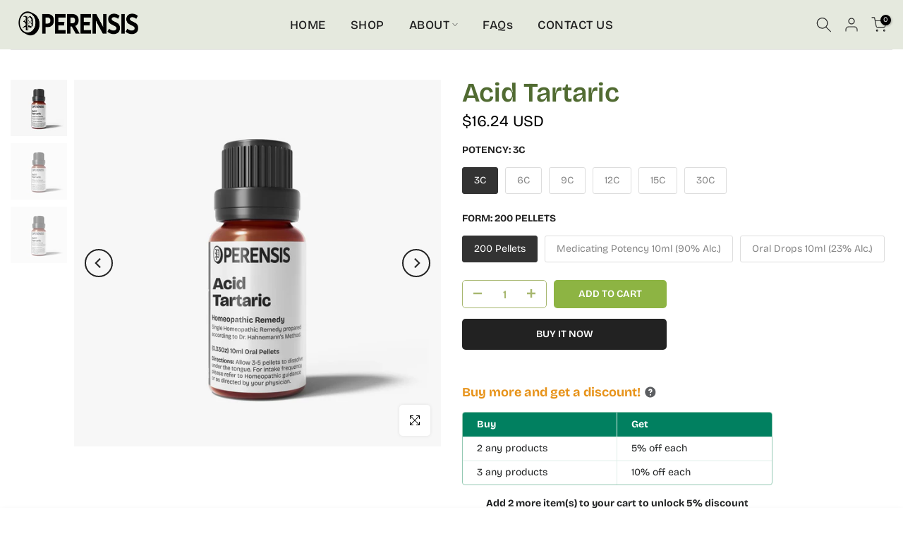

--- FILE ---
content_type: text/html; charset=utf-8
request_url: https://perensis.com/products/acid-tartaric
body_size: 39415
content:
<!-- 
<span style="font-size">

powered by https://jixindesign.com/
建站联系人VX：shopify_lemon 

</span>
--> 

<!doctype html><html class="t4sp-theme t4s-wrapper__custom rtl_false swatch_color_style_2 pr_border_style_1 pr_img_effect_2 enable_eff_img1_true badge_shape_3 css_for_wis_app_true shadow_round_img_false t4s-header__inline is-remove-unavai-2 t4_compare_false t4s-cart-count-0 t4s-pr-ellipsis-false
 no-js" lang="en">
  <head>

        <!-- Google Tag Manager -->
<script>(function(w,d,s,l,i){w[l]=w[l]||[];w[l].push({'gtm.start':
new Date().getTime(),event:'gtm.js'});var f=d.getElementsByTagName(s)[0],
j=d.createElement(s),dl=l!='dataLayer'?'&l='+l:'';j.async=true;j.src=
'https://www.googletagmanager.com/gtm.js?id='+i+dl;f.parentNode.insertBefore(j,f);
})(window,document,'script','dataLayer','GTM-W69LNGMQ');</script>
<!-- End Google Tag Manager -->
    
    <meta charset="utf-8">
    <meta http-equiv="X-UA-Compatible" content="IE=edge">
    <meta name="viewport" content="width=device-width, initial-scale=1, height=device-height, minimum-scale=1.0, maximum-scale=1.0">
    <meta name="theme-color" content="#fff">
    <link rel="canonical" href="https://perensis.com/products/acid-tartaric">
    <link rel="preconnect" href="https://cdn.shopify.com" crossorigin><link rel="shortcut icon" type="image/png" href="//perensis.com/cdn/shop/files/Fevicon.png?v=1634145268&width=32"><link rel="preconnect" href="https://fonts.shopifycdn.com" crossorigin><title>Acid Tartaric Homeopathic Remedy Available in All Potencies &ndash; Perensis</title>
    <meta name="description" content="Acid Tartaric homeopathy remedy preparation is available in 3 forms. Lactose Free Pellets, (0.33Oz) 10ml Oral Drops and (0.33Oz) 10ml Medicating Potency. All remedies are packaged in a glass bottles for optimum results. Prepared according to Dr. Samuel Hahnemann procedure."><meta name="keywords" content="Acid Tartaric, Perensis, perensis.com"/><meta name="author" content="Lemon">

<meta property="og:site_name" content="Perensis">
<meta property="og:url" content="https://perensis.com/products/acid-tartaric">
<meta property="og:title" content="Acid Tartaric Homeopathic Remedy Available in All Potencies">
<meta property="og:type" content="product">
<meta property="og:description" content="Acid Tartaric homeopathy remedy preparation is available in 3 forms. Lactose Free Pellets, (0.33Oz) 10ml Oral Drops and (0.33Oz) 10ml Medicating Potency. All remedies are packaged in a glass bottles for optimum results. Prepared according to Dr. Samuel Hahnemann procedure."><meta property="og:image" content="http://perensis.com/cdn/shop/files/acid-tartaric-PEL.jpg?v=1743005050">
  <meta property="og:image:secure_url" content="https://perensis.com/cdn/shop/files/acid-tartaric-PEL.jpg?v=1743005050">
  <meta property="og:image:width" content="4000">
  <meta property="og:image:height" content="4000"><meta property="og:price:amount" content="16.24">
  <meta property="og:price:currency" content="USD"><meta name="twitter:site" content="@#"><meta name="twitter:card" content="summary_large_image">
<meta name="twitter:title" content="Acid Tartaric Homeopathic Remedy Available in All Potencies">
<meta name="twitter:description" content="Acid Tartaric homeopathy remedy preparation is available in 3 forms. Lactose Free Pellets, (0.33Oz) 10ml Oral Drops and (0.33Oz) 10ml Medicating Potency. All remedies are packaged in a glass bottles for optimum results. Prepared according to Dr. Samuel Hahnemann procedure."><script src="//perensis.com/cdn/shop/t/15/assets/lazysizes.min.js?v=86244101074946284761765630081" async="async"></script>
    <script src="//perensis.com/cdn/shop/t/15/assets/global.min.js?v=146184621819376505201765630081" defer="defer"></script>
    <script>window.performance && window.performance.mark && window.performance.mark('shopify.content_for_header.start');</script><meta name="google-site-verification" content="osPbHV_PV6I_3WiGcyI3CfOChKJT_ZcLhtXIQvtMLl4">
<meta id="shopify-digital-wallet" name="shopify-digital-wallet" content="/59854946488/digital_wallets/dialog">
<link rel="alternate" type="application/json+oembed" href="https://perensis.com/products/acid-tartaric.oembed">
<script async="async" src="/checkouts/internal/preloads.js?locale=en-GB"></script>
<script id="shopify-features" type="application/json">{"accessToken":"8c11e5be1ee67b96618c17db01f157af","betas":["rich-media-storefront-analytics"],"domain":"perensis.com","predictiveSearch":true,"shopId":59854946488,"locale":"en"}</script>
<script>var Shopify = Shopify || {};
Shopify.shop = "perensis.myshopify.com";
Shopify.locale = "en";
Shopify.currency = {"active":"USD","rate":"1.0"};
Shopify.country = "GB";
Shopify.theme = {"name":"12\/25","id":183859970360,"schema_name":"Lemon","schema_version":"4.2.0","theme_store_id":null,"role":"main"};
Shopify.theme.handle = "null";
Shopify.theme.style = {"id":null,"handle":null};
Shopify.cdnHost = "perensis.com/cdn";
Shopify.routes = Shopify.routes || {};
Shopify.routes.root = "/";</script>
<script type="module">!function(o){(o.Shopify=o.Shopify||{}).modules=!0}(window);</script>
<script>!function(o){function n(){var o=[];function n(){o.push(Array.prototype.slice.apply(arguments))}return n.q=o,n}var t=o.Shopify=o.Shopify||{};t.loadFeatures=n(),t.autoloadFeatures=n()}(window);</script>
<script id="shop-js-analytics" type="application/json">{"pageType":"product"}</script>
<script defer="defer" async type="module" src="//perensis.com/cdn/shopifycloud/shop-js/modules/v2/client.init-shop-cart-sync_BdyHc3Nr.en.esm.js"></script>
<script defer="defer" async type="module" src="//perensis.com/cdn/shopifycloud/shop-js/modules/v2/chunk.common_Daul8nwZ.esm.js"></script>
<script type="module">
  await import("//perensis.com/cdn/shopifycloud/shop-js/modules/v2/client.init-shop-cart-sync_BdyHc3Nr.en.esm.js");
await import("//perensis.com/cdn/shopifycloud/shop-js/modules/v2/chunk.common_Daul8nwZ.esm.js");

  window.Shopify.SignInWithShop?.initShopCartSync?.({"fedCMEnabled":true,"windoidEnabled":true});

</script>
<script>(function() {
  var isLoaded = false;
  function asyncLoad() {
    if (isLoaded) return;
    isLoaded = true;
    var urls = ["https:\/\/app.blocky-app.com\/get_script\/3a432e2c367211ecae6282567d99f5d8.js?v=62332\u0026shop=perensis.myshopify.com"];
    for (var i = 0; i < urls.length; i++) {
      var s = document.createElement('script');
      s.type = 'text/javascript';
      s.async = true;
      s.src = urls[i];
      var x = document.getElementsByTagName('script')[0];
      x.parentNode.insertBefore(s, x);
    }
  };
  if(window.attachEvent) {
    window.attachEvent('onload', asyncLoad);
  } else {
    window.addEventListener('load', asyncLoad, false);
  }
})();</script>
<script id="__st">var __st={"a":59854946488,"offset":0,"reqid":"f370bb87-725d-4867-a45b-bc62d5b00ac2-1768988090","pageurl":"perensis.com\/products\/acid-tartaric","u":"9d3efa543e2f","p":"product","rtyp":"product","rid":6884992516280};</script>
<script>window.ShopifyPaypalV4VisibilityTracking = true;</script>
<script id="captcha-bootstrap">!function(){'use strict';const t='contact',e='account',n='new_comment',o=[[t,t],['blogs',n],['comments',n],[t,'customer']],c=[[e,'customer_login'],[e,'guest_login'],[e,'recover_customer_password'],[e,'create_customer']],r=t=>t.map((([t,e])=>`form[action*='/${t}']:not([data-nocaptcha='true']) input[name='form_type'][value='${e}']`)).join(','),a=t=>()=>t?[...document.querySelectorAll(t)].map((t=>t.form)):[];function s(){const t=[...o],e=r(t);return a(e)}const i='password',u='form_key',d=['recaptcha-v3-token','g-recaptcha-response','h-captcha-response',i],f=()=>{try{return window.sessionStorage}catch{return}},m='__shopify_v',_=t=>t.elements[u];function p(t,e,n=!1){try{const o=window.sessionStorage,c=JSON.parse(o.getItem(e)),{data:r}=function(t){const{data:e,action:n}=t;return t[m]||n?{data:e,action:n}:{data:t,action:n}}(c);for(const[e,n]of Object.entries(r))t.elements[e]&&(t.elements[e].value=n);n&&o.removeItem(e)}catch(o){console.error('form repopulation failed',{error:o})}}const l='form_type',E='cptcha';function T(t){t.dataset[E]=!0}const w=window,h=w.document,L='Shopify',v='ce_forms',y='captcha';let A=!1;((t,e)=>{const n=(g='f06e6c50-85a8-45c8-87d0-21a2b65856fe',I='https://cdn.shopify.com/shopifycloud/storefront-forms-hcaptcha/ce_storefront_forms_captcha_hcaptcha.v1.5.2.iife.js',D={infoText:'Protected by hCaptcha',privacyText:'Privacy',termsText:'Terms'},(t,e,n)=>{const o=w[L][v],c=o.bindForm;if(c)return c(t,g,e,D).then(n);var r;o.q.push([[t,g,e,D],n]),r=I,A||(h.body.append(Object.assign(h.createElement('script'),{id:'captcha-provider',async:!0,src:r})),A=!0)});var g,I,D;w[L]=w[L]||{},w[L][v]=w[L][v]||{},w[L][v].q=[],w[L][y]=w[L][y]||{},w[L][y].protect=function(t,e){n(t,void 0,e),T(t)},Object.freeze(w[L][y]),function(t,e,n,w,h,L){const[v,y,A,g]=function(t,e,n){const i=e?o:[],u=t?c:[],d=[...i,...u],f=r(d),m=r(i),_=r(d.filter((([t,e])=>n.includes(e))));return[a(f),a(m),a(_),s()]}(w,h,L),I=t=>{const e=t.target;return e instanceof HTMLFormElement?e:e&&e.form},D=t=>v().includes(t);t.addEventListener('submit',(t=>{const e=I(t);if(!e)return;const n=D(e)&&!e.dataset.hcaptchaBound&&!e.dataset.recaptchaBound,o=_(e),c=g().includes(e)&&(!o||!o.value);(n||c)&&t.preventDefault(),c&&!n&&(function(t){try{if(!f())return;!function(t){const e=f();if(!e)return;const n=_(t);if(!n)return;const o=n.value;o&&e.removeItem(o)}(t);const e=Array.from(Array(32),(()=>Math.random().toString(36)[2])).join('');!function(t,e){_(t)||t.append(Object.assign(document.createElement('input'),{type:'hidden',name:u})),t.elements[u].value=e}(t,e),function(t,e){const n=f();if(!n)return;const o=[...t.querySelectorAll(`input[type='${i}']`)].map((({name:t})=>t)),c=[...d,...o],r={};for(const[a,s]of new FormData(t).entries())c.includes(a)||(r[a]=s);n.setItem(e,JSON.stringify({[m]:1,action:t.action,data:r}))}(t,e)}catch(e){console.error('failed to persist form',e)}}(e),e.submit())}));const S=(t,e)=>{t&&!t.dataset[E]&&(n(t,e.some((e=>e===t))),T(t))};for(const o of['focusin','change'])t.addEventListener(o,(t=>{const e=I(t);D(e)&&S(e,y())}));const B=e.get('form_key'),M=e.get(l),P=B&&M;t.addEventListener('DOMContentLoaded',(()=>{const t=y();if(P)for(const e of t)e.elements[l].value===M&&p(e,B);[...new Set([...A(),...v().filter((t=>'true'===t.dataset.shopifyCaptcha))])].forEach((e=>S(e,t)))}))}(h,new URLSearchParams(w.location.search),n,t,e,['guest_login'])})(!0,!0)}();</script>
<script integrity="sha256-4kQ18oKyAcykRKYeNunJcIwy7WH5gtpwJnB7kiuLZ1E=" data-source-attribution="shopify.loadfeatures" defer="defer" src="//perensis.com/cdn/shopifycloud/storefront/assets/storefront/load_feature-a0a9edcb.js" crossorigin="anonymous"></script>
<script data-source-attribution="shopify.dynamic_checkout.dynamic.init">var Shopify=Shopify||{};Shopify.PaymentButton=Shopify.PaymentButton||{isStorefrontPortableWallets:!0,init:function(){window.Shopify.PaymentButton.init=function(){};var t=document.createElement("script");t.src="https://perensis.com/cdn/shopifycloud/portable-wallets/latest/portable-wallets.en.js",t.type="module",document.head.appendChild(t)}};
</script>
<script data-source-attribution="shopify.dynamic_checkout.buyer_consent">
  function portableWalletsHideBuyerConsent(e){var t=document.getElementById("shopify-buyer-consent"),n=document.getElementById("shopify-subscription-policy-button");t&&n&&(t.classList.add("hidden"),t.setAttribute("aria-hidden","true"),n.removeEventListener("click",e))}function portableWalletsShowBuyerConsent(e){var t=document.getElementById("shopify-buyer-consent"),n=document.getElementById("shopify-subscription-policy-button");t&&n&&(t.classList.remove("hidden"),t.removeAttribute("aria-hidden"),n.addEventListener("click",e))}window.Shopify?.PaymentButton&&(window.Shopify.PaymentButton.hideBuyerConsent=portableWalletsHideBuyerConsent,window.Shopify.PaymentButton.showBuyerConsent=portableWalletsShowBuyerConsent);
</script>
<script>
  function portableWalletsCleanup(e){e&&e.src&&console.error("Failed to load portable wallets script "+e.src);var t=document.querySelectorAll("shopify-accelerated-checkout .shopify-payment-button__skeleton, shopify-accelerated-checkout-cart .wallet-cart-button__skeleton"),e=document.getElementById("shopify-buyer-consent");for(let e=0;e<t.length;e++)t[e].remove();e&&e.remove()}function portableWalletsNotLoadedAsModule(e){e instanceof ErrorEvent&&"string"==typeof e.message&&e.message.includes("import.meta")&&"string"==typeof e.filename&&e.filename.includes("portable-wallets")&&(window.removeEventListener("error",portableWalletsNotLoadedAsModule),window.Shopify.PaymentButton.failedToLoad=e,"loading"===document.readyState?document.addEventListener("DOMContentLoaded",window.Shopify.PaymentButton.init):window.Shopify.PaymentButton.init())}window.addEventListener("error",portableWalletsNotLoadedAsModule);
</script>

<script type="module" src="https://perensis.com/cdn/shopifycloud/portable-wallets/latest/portable-wallets.en.js" onError="portableWalletsCleanup(this)" crossorigin="anonymous"></script>
<script nomodule>
  document.addEventListener("DOMContentLoaded", portableWalletsCleanup);
</script>

<script id='scb4127' type='text/javascript' async='' src='https://perensis.com/cdn/shopifycloud/privacy-banner/storefront-banner.js'></script><link id="shopify-accelerated-checkout-styles" rel="stylesheet" media="screen" href="https://perensis.com/cdn/shopifycloud/portable-wallets/latest/accelerated-checkout-backwards-compat.css" crossorigin="anonymous">
<style id="shopify-accelerated-checkout-cart">
        #shopify-buyer-consent {
  margin-top: 1em;
  display: inline-block;
  width: 100%;
}

#shopify-buyer-consent.hidden {
  display: none;
}

#shopify-subscription-policy-button {
  background: none;
  border: none;
  padding: 0;
  text-decoration: underline;
  font-size: inherit;
  cursor: pointer;
}

#shopify-subscription-policy-button::before {
  box-shadow: none;
}

      </style>

<script>window.performance && window.performance.mark && window.performance.mark('shopify.content_for_header.end');</script>
<link rel="preload" as="font" href="//perensis.com/cdn/fonts/bricolage_grotesque/bricolagegrotesque_n4.3c051773a9f927cd8737c10568a7e4175690f7d9.woff2" type="font/woff2" crossorigin><link rel="preload" as="font" href="//perensis.com/cdn/fonts/bricolage_grotesque/bricolagegrotesque_n4.3c051773a9f927cd8737c10568a7e4175690f7d9.woff2" type="font/woff2" crossorigin><link rel="preload" as="font" href="//perensis.com/cdn/fonts/bricolage_grotesque/bricolagegrotesque_n4.3c051773a9f927cd8737c10568a7e4175690f7d9.woff2" type="font/woff2" crossorigin><link href="//perensis.com/cdn/shop/t/15/assets/base.css?v=23849648315029993381765630081" rel="stylesheet" type="text/css" media="all" /><style data-shopify>@font-face {
  font-family: "Bricolage Grotesque";
  font-weight: 200;
  font-style: normal;
  font-display: swap;
  src: url("//perensis.com/cdn/fonts/bricolage_grotesque/bricolagegrotesque_n2.f4b35efb0451aa7453f94a1e6431ed6f0cd75a7a.woff2") format("woff2"),
       url("//perensis.com/cdn/fonts/bricolage_grotesque/bricolagegrotesque_n2.a658f51b463acaf136cf6c5c67c88e9185519b09.woff") format("woff");
}
@font-face {
  font-family: "Bricolage Grotesque";
  font-weight: 300;
  font-style: normal;
  font-display: swap;
  src: url("//perensis.com/cdn/fonts/bricolage_grotesque/bricolagegrotesque_n3.14730caa762e572ef725b3ec4def88c2c8dcb829.woff2") format("woff2"),
       url("//perensis.com/cdn/fonts/bricolage_grotesque/bricolagegrotesque_n3.c2de33d6aed9dbb61b74c2894b2a08e7fcc5c884.woff") format("woff");
}
@font-face {
  font-family: "Bricolage Grotesque";
  font-weight: 400;
  font-style: normal;
  font-display: swap;
  src: url("//perensis.com/cdn/fonts/bricolage_grotesque/bricolagegrotesque_n4.3c051773a9f927cd8737c10568a7e4175690f7d9.woff2") format("woff2"),
       url("//perensis.com/cdn/fonts/bricolage_grotesque/bricolagegrotesque_n4.58698d726495f44d45631b33dcda62f474c467fc.woff") format("woff");
}
@font-face {
  font-family: "Bricolage Grotesque";
  font-weight: 500;
  font-style: normal;
  font-display: swap;
  src: url("//perensis.com/cdn/fonts/bricolage_grotesque/bricolagegrotesque_n5.8c091e52a78b3e58ef96221ce55140a80a8253ff.woff2") format("woff2"),
       url("//perensis.com/cdn/fonts/bricolage_grotesque/bricolagegrotesque_n5.fd299922888265641eb4cdf8883119ce0130018b.woff") format("woff");
}
@font-face {
  font-family: "Bricolage Grotesque";
  font-weight: 600;
  font-style: normal;
  font-display: swap;
  src: url("//perensis.com/cdn/fonts/bricolage_grotesque/bricolagegrotesque_n6.17eeb21593c407cef2956fb34ef1600d7c579b0c.woff2") format("woff2"),
       url("//perensis.com/cdn/fonts/bricolage_grotesque/bricolagegrotesque_n6.730eb5f49d56c0f7b763727330354d7315ee8a60.woff") format("woff");
}
@font-face {
  font-family: "Bricolage Grotesque";
  font-weight: 700;
  font-style: normal;
  font-display: swap;
  src: url("//perensis.com/cdn/fonts/bricolage_grotesque/bricolagegrotesque_n7.de5675dd7a8e145fdc4cb2cfe67a16cb085528d0.woff2") format("woff2"),
       url("//perensis.com/cdn/fonts/bricolage_grotesque/bricolagegrotesque_n7.d701b766b46c76aceb10c78473f491dff9b09e5e.woff") format("woff");
}
@font-face {
  font-family: "Bricolage Grotesque";
  font-weight: 800;
  font-style: normal;
  font-display: swap;
  src: url("//perensis.com/cdn/fonts/bricolage_grotesque/bricolagegrotesque_n8.6b4643248f6cafd49733d179ce363f756812293c.woff2") format("woff2"),
       url("//perensis.com/cdn/fonts/bricolage_grotesque/bricolagegrotesque_n8.6870e61ca4ac6456cdb292e6bd2fa689ac537968.woff") format("woff");
}
:root {
        
         /* CSS Variables */
        --wrapper-mw      : 1420px;
        --font-family-1   : "Bricolage Grotesque", sans-serif;;
        --font-family-2   : "Bricolage Grotesque", sans-serif;;
        --font-family-3   : "Bricolage Grotesque", sans-serif;;
        --font-body-family   : "Bricolage Grotesque", sans-serif;;
        --font-heading-family: "Bricolage Grotesque", sans-serif;;
       
        
        --t4s-success-color       : #428445;
        --t4s-success-color-rgb   : 66, 132, 69;
        --t4s-warning-color       : #e0b252;
        --t4s-warning-color-rgb   : 224, 178, 82;
        --t4s-error-color         : #EB001B;
        --t4s-error-color-rgb     : 235, 0, 27;
        --t4s-light-color         : #ffffff;
        --t4s-dark-color          : #222222;
        --t4s-highlight-color     : #ec0101;
        --t4s-tooltip-background  : #383838;
        --t4s-tooltip-color       : #fff;
        --primary-sw-color        : #333;
        --primary-sw-color-rgb    : 51, 51, 51;
        --border-sw-color         : #ddd;
        --secondary-sw-color      : #878787;
        --primary-price-color     : #ec0101;
        --secondary-price-color   : #000000;
        
        --t4s-body-background     : #fff;
        --text-color              : #000000;
        --text-color-rgb          : 0, 0, 0;
        --heading-color           : #222222;
        --accent-color            : #6e922b;
        --accent-color-rgb        : 110, 146, 43;
        --accent-color-darken     : #41571a;
        --accent-color-hover      : var(--accent-color-darken);
        --secondary-color         : #a7b76f;
        --secondary-color-rgb     : 167, 183, 111;
        --link-color              : #000000;
        --link-color-hover        : #8db443;
        --border-color            : #000000;
        --border-color-rgb        : 0, 0, 0;
        --border-primary-color    : #333;
        --button-background       : #222;
        --button-color            : #fff;
        --button-background-hover : #6e922b;
        --button-color-hover      : #fff;

        --sale-badge-background    : #ff4e00;
        --sale-badge-color         : #fff;
        --new-badge-background     : #8db443;
        --new-badge-color          : #fff;
        --preorder-badge-background: #0774d7;
        --preorder-badge-color     : #fff;
        --soldout-badge-background : #999999;
        --soldout-badge-color      : #fff;
        --custom-badge-background  : #8db443;
        --custom-badge-color       : #fff;/* Shopify related variables */
        --payment-terms-background-color: ;
        
        --lz-background: #f5f5f5;
        --lz-img: url("//perensis.com/cdn/shop/t/15/assets/t4s_loader.svg?v=18537665350703128071765630081");}

    html {
      font-size: 62.5%;
      height: 100%;
    }

    body {
      margin: 0;
      overflow-x: hidden;
      font-size:14px;
      letter-spacing: 0px;
      color: var(--text-color);
      font-family: var(--font-body-family);
      line-height: 1.7;
      font-weight: 400;
      -webkit-font-smoothing: auto;
      -moz-osx-font-smoothing: auto;
    }
    /*
    @media screen and (min-width: 750px) {
      body {
        font-size: 1.6rem;
      }
    }
    */

    h1, h2, h3, h4, h5, h6, .t4s_as_title {
      color: var(--heading-color);
      font-family: var(--font-heading-family);
      line-height: 1.4;
      font-weight: 600;
      letter-spacing: 0px;
    }
    h1 { font-size: 37px }
    h2 { font-size: 29px }
    h3 { font-size: 23px }
    h4 { font-size: 18px }
    h5 { font-size: 17px }
    h6 { font-size: 15.5px }
    a,.t4s_as_link {
      /* font-family: var(--font-link-family); */
      color: var(--link-color);
    }
    a:hover,.t4s_as_link:hover {
      color: var(--link-color-hover);
    }
    button,
    input,
    optgroup,
    select,
    textarea {
      border-color: var(--border-color);
    }
    .t4s_as_button,
    button,
    input[type="button"]:not(.t4s-btn),
    input[type="reset"],
    input[type="submit"]:not(.t4s-btn) {
      font-family: var(--font-button-family);
      color: var(--button-color);
      background-color: var(--button-background);
      border-color: var(--button-background);
    }
    .t4s_as_button:hover,
    button:hover,
    input[type="button"]:not(.t4s-btn):hover, 
    input[type="reset"]:hover,
    input[type="submit"]:not(.t4s-btn):hover  {
      color: var(--button-color-hover);
      background-color: var(--button-background-hover);
      border-color: var(--button-background-hover);
    }
    
    .t4s-cp,.t4s-color-accent { color : var(--accent-color) }.t4s-ct,.t4s-color-text { color : var(--text-color) }.t4s-ch,.t4ss-color-heading { color : var(--heading-color) }.t4s-csecondary { color : var(--secondary-color) }
    
    .t4s-fnt-fm-1 {
      font-family: var(--font-family-1) !important;
    }
    .t4s-fnt-fm-2 {
      font-family: var(--font-family-2) !important;
    }
    .t4s-fnt-fm-3 {
      font-family: var(--font-family-3) !important;
    }
    .t4s-cr {
        color: var(--t4s-highlight-color);
    }
    .t4s-price__sale { color: var(--primary-price-color); }.t4s-fix-overflow.t4s-row { max-width: 100vw;margin-left: auto;margin-right: auto;}.lazyloadt4s-opt {opacity: 1 !important;transition: opacity 0s, transform 1s !important;}.t4s-d-block {display: block;}.t4s-d-none {display: none;}@media (min-width: 768px) {.t4s-d-md-block {display: block;}.t4s-d-md-none {display: none; }}@media (min-width: 1025px) {.t4s-d-lg-block {display: block;}.t4s-d-lg-none {display: none; }}</style><script>
  const isBehaviorSmooth = 'scrollBehavior' in document.documentElement.style && getComputedStyle(document.documentElement).scrollBehavior === 'smooth';
  const t4sXMLHttpRequest = window.XMLHttpRequest, documentElementT4s = document.documentElement; documentElementT4s.className = documentElementT4s.className.replace('no-js', 'js');function loadImageT4s(_this) { _this.classList.add('lazyloadt4sed')};(function() { const matchMediaHoverT4s = (window.matchMedia('(-moz-touch-enabled: 1), (hover: none)')).matches; documentElementT4s.className += ((window.CSS && window.CSS.supports('(position: sticky) or (position: -webkit-sticky)')) ? ' t4sp-sticky' : ' t4sp-no-sticky'); documentElementT4s.className += matchMediaHoverT4s ? ' t4sp-no-hover' : ' t4sp-hover'; window.onpageshow = function() { if (performance.navigation.type === 2) {document.dispatchEvent(new CustomEvent('cart:refresh'))} }; if (!matchMediaHoverT4s && window.width > 1024) { document.addEventListener('mousemove', function(evt) { documentElementT4s.classList.replace('t4sp-no-hover','t4sp-hover'); document.dispatchEvent(new CustomEvent('theme:hover')); }, {once : true} ); } }());</script><!-- BEGIN app block: shopify://apps/blocky-fraud-blocker/blocks/app-embed/aa25b3bf-c2c5-4359-aa61-7836c225c5a9 -->
<script async src="https://app.blocky-app.com/get_script/?shop_url=perensis.myshopify.com"></script>


<!-- END app block --><script src="https://cdn.shopify.com/extensions/19689677-6488-4a31-adf3-fcf4359c5fd9/forms-2295/assets/shopify-forms-loader.js" type="text/javascript" defer="defer"></script>
<link href="https://cdn.shopify.com/extensions/019bc6bb-eae9-7145-949c-b5181400e1fd/quantity-x-870/assets/quantity-discount-app.min.css" rel="stylesheet" type="text/css" media="all">
<link href="https://cdn.shopify.com/extensions/019bc6bb-eae9-7145-949c-b5181400e1fd/quantity-x-870/assets/qda-cart-styles.min.css" rel="stylesheet" type="text/css" media="all">
<link href="https://monorail-edge.shopifysvc.com" rel="dns-prefetch">
<script>(function(){if ("sendBeacon" in navigator && "performance" in window) {try {var session_token_from_headers = performance.getEntriesByType('navigation')[0].serverTiming.find(x => x.name == '_s').description;} catch {var session_token_from_headers = undefined;}var session_cookie_matches = document.cookie.match(/_shopify_s=([^;]*)/);var session_token_from_cookie = session_cookie_matches && session_cookie_matches.length === 2 ? session_cookie_matches[1] : "";var session_token = session_token_from_headers || session_token_from_cookie || "";function handle_abandonment_event(e) {var entries = performance.getEntries().filter(function(entry) {return /monorail-edge.shopifysvc.com/.test(entry.name);});if (!window.abandonment_tracked && entries.length === 0) {window.abandonment_tracked = true;var currentMs = Date.now();var navigation_start = performance.timing.navigationStart;var payload = {shop_id: 59854946488,url: window.location.href,navigation_start,duration: currentMs - navigation_start,session_token,page_type: "product"};window.navigator.sendBeacon("https://monorail-edge.shopifysvc.com/v1/produce", JSON.stringify({schema_id: "online_store_buyer_site_abandonment/1.1",payload: payload,metadata: {event_created_at_ms: currentMs,event_sent_at_ms: currentMs}}));}}window.addEventListener('pagehide', handle_abandonment_event);}}());</script>
<script id="web-pixels-manager-setup">(function e(e,d,r,n,o){if(void 0===o&&(o={}),!Boolean(null===(a=null===(i=window.Shopify)||void 0===i?void 0:i.analytics)||void 0===a?void 0:a.replayQueue)){var i,a;window.Shopify=window.Shopify||{};var t=window.Shopify;t.analytics=t.analytics||{};var s=t.analytics;s.replayQueue=[],s.publish=function(e,d,r){return s.replayQueue.push([e,d,r]),!0};try{self.performance.mark("wpm:start")}catch(e){}var l=function(){var e={modern:/Edge?\/(1{2}[4-9]|1[2-9]\d|[2-9]\d{2}|\d{4,})\.\d+(\.\d+|)|Firefox\/(1{2}[4-9]|1[2-9]\d|[2-9]\d{2}|\d{4,})\.\d+(\.\d+|)|Chrom(ium|e)\/(9{2}|\d{3,})\.\d+(\.\d+|)|(Maci|X1{2}).+ Version\/(15\.\d+|(1[6-9]|[2-9]\d|\d{3,})\.\d+)([,.]\d+|)( \(\w+\)|)( Mobile\/\w+|) Safari\/|Chrome.+OPR\/(9{2}|\d{3,})\.\d+\.\d+|(CPU[ +]OS|iPhone[ +]OS|CPU[ +]iPhone|CPU IPhone OS|CPU iPad OS)[ +]+(15[._]\d+|(1[6-9]|[2-9]\d|\d{3,})[._]\d+)([._]\d+|)|Android:?[ /-](13[3-9]|1[4-9]\d|[2-9]\d{2}|\d{4,})(\.\d+|)(\.\d+|)|Android.+Firefox\/(13[5-9]|1[4-9]\d|[2-9]\d{2}|\d{4,})\.\d+(\.\d+|)|Android.+Chrom(ium|e)\/(13[3-9]|1[4-9]\d|[2-9]\d{2}|\d{4,})\.\d+(\.\d+|)|SamsungBrowser\/([2-9]\d|\d{3,})\.\d+/,legacy:/Edge?\/(1[6-9]|[2-9]\d|\d{3,})\.\d+(\.\d+|)|Firefox\/(5[4-9]|[6-9]\d|\d{3,})\.\d+(\.\d+|)|Chrom(ium|e)\/(5[1-9]|[6-9]\d|\d{3,})\.\d+(\.\d+|)([\d.]+$|.*Safari\/(?![\d.]+ Edge\/[\d.]+$))|(Maci|X1{2}).+ Version\/(10\.\d+|(1[1-9]|[2-9]\d|\d{3,})\.\d+)([,.]\d+|)( \(\w+\)|)( Mobile\/\w+|) Safari\/|Chrome.+OPR\/(3[89]|[4-9]\d|\d{3,})\.\d+\.\d+|(CPU[ +]OS|iPhone[ +]OS|CPU[ +]iPhone|CPU IPhone OS|CPU iPad OS)[ +]+(10[._]\d+|(1[1-9]|[2-9]\d|\d{3,})[._]\d+)([._]\d+|)|Android:?[ /-](13[3-9]|1[4-9]\d|[2-9]\d{2}|\d{4,})(\.\d+|)(\.\d+|)|Mobile Safari.+OPR\/([89]\d|\d{3,})\.\d+\.\d+|Android.+Firefox\/(13[5-9]|1[4-9]\d|[2-9]\d{2}|\d{4,})\.\d+(\.\d+|)|Android.+Chrom(ium|e)\/(13[3-9]|1[4-9]\d|[2-9]\d{2}|\d{4,})\.\d+(\.\d+|)|Android.+(UC? ?Browser|UCWEB|U3)[ /]?(15\.([5-9]|\d{2,})|(1[6-9]|[2-9]\d|\d{3,})\.\d+)\.\d+|SamsungBrowser\/(5\.\d+|([6-9]|\d{2,})\.\d+)|Android.+MQ{2}Browser\/(14(\.(9|\d{2,})|)|(1[5-9]|[2-9]\d|\d{3,})(\.\d+|))(\.\d+|)|K[Aa][Ii]OS\/(3\.\d+|([4-9]|\d{2,})\.\d+)(\.\d+|)/},d=e.modern,r=e.legacy,n=navigator.userAgent;return n.match(d)?"modern":n.match(r)?"legacy":"unknown"}(),u="modern"===l?"modern":"legacy",c=(null!=n?n:{modern:"",legacy:""})[u],f=function(e){return[e.baseUrl,"/wpm","/b",e.hashVersion,"modern"===e.buildTarget?"m":"l",".js"].join("")}({baseUrl:d,hashVersion:r,buildTarget:u}),m=function(e){var d=e.version,r=e.bundleTarget,n=e.surface,o=e.pageUrl,i=e.monorailEndpoint;return{emit:function(e){var a=e.status,t=e.errorMsg,s=(new Date).getTime(),l=JSON.stringify({metadata:{event_sent_at_ms:s},events:[{schema_id:"web_pixels_manager_load/3.1",payload:{version:d,bundle_target:r,page_url:o,status:a,surface:n,error_msg:t},metadata:{event_created_at_ms:s}}]});if(!i)return console&&console.warn&&console.warn("[Web Pixels Manager] No Monorail endpoint provided, skipping logging."),!1;try{return self.navigator.sendBeacon.bind(self.navigator)(i,l)}catch(e){}var u=new XMLHttpRequest;try{return u.open("POST",i,!0),u.setRequestHeader("Content-Type","text/plain"),u.send(l),!0}catch(e){return console&&console.warn&&console.warn("[Web Pixels Manager] Got an unhandled error while logging to Monorail."),!1}}}}({version:r,bundleTarget:l,surface:e.surface,pageUrl:self.location.href,monorailEndpoint:e.monorailEndpoint});try{o.browserTarget=l,function(e){var d=e.src,r=e.async,n=void 0===r||r,o=e.onload,i=e.onerror,a=e.sri,t=e.scriptDataAttributes,s=void 0===t?{}:t,l=document.createElement("script"),u=document.querySelector("head"),c=document.querySelector("body");if(l.async=n,l.src=d,a&&(l.integrity=a,l.crossOrigin="anonymous"),s)for(var f in s)if(Object.prototype.hasOwnProperty.call(s,f))try{l.dataset[f]=s[f]}catch(e){}if(o&&l.addEventListener("load",o),i&&l.addEventListener("error",i),u)u.appendChild(l);else{if(!c)throw new Error("Did not find a head or body element to append the script");c.appendChild(l)}}({src:f,async:!0,onload:function(){if(!function(){var e,d;return Boolean(null===(d=null===(e=window.Shopify)||void 0===e?void 0:e.analytics)||void 0===d?void 0:d.initialized)}()){var d=window.webPixelsManager.init(e)||void 0;if(d){var r=window.Shopify.analytics;r.replayQueue.forEach((function(e){var r=e[0],n=e[1],o=e[2];d.publishCustomEvent(r,n,o)})),r.replayQueue=[],r.publish=d.publishCustomEvent,r.visitor=d.visitor,r.initialized=!0}}},onerror:function(){return m.emit({status:"failed",errorMsg:"".concat(f," has failed to load")})},sri:function(e){var d=/^sha384-[A-Za-z0-9+/=]+$/;return"string"==typeof e&&d.test(e)}(c)?c:"",scriptDataAttributes:o}),m.emit({status:"loading"})}catch(e){m.emit({status:"failed",errorMsg:(null==e?void 0:e.message)||"Unknown error"})}}})({shopId: 59854946488,storefrontBaseUrl: "https://perensis.com",extensionsBaseUrl: "https://extensions.shopifycdn.com/cdn/shopifycloud/web-pixels-manager",monorailEndpoint: "https://monorail-edge.shopifysvc.com/unstable/produce_batch",surface: "storefront-renderer",enabledBetaFlags: ["2dca8a86"],webPixelsConfigList: [{"id":"837517624","configuration":"{\"config\":\"{\\\"pixel_id\\\":\\\"G-NN2WXJCNLR\\\",\\\"google_tag_ids\\\":[\\\"G-NN2WXJCNLR\\\",\\\"AW-10810681054\\\",\\\"GT-TWQRXC6N\\\"],\\\"target_country\\\":\\\"US\\\",\\\"gtag_events\\\":[{\\\"type\\\":\\\"search\\\",\\\"action_label\\\":[\\\"G-NN2WXJCNLR\\\",\\\"AW-10810681054\\\/DAZTCO_c4IQDEN7N96Io\\\"]},{\\\"type\\\":\\\"begin_checkout\\\",\\\"action_label\\\":[\\\"G-NN2WXJCNLR\\\",\\\"AW-10810681054\\\/UeBDCOzc4IQDEN7N96Io\\\"]},{\\\"type\\\":\\\"view_item\\\",\\\"action_label\\\":[\\\"G-NN2WXJCNLR\\\",\\\"AW-10810681054\\\/REA5CLnc4IQDEN7N96Io\\\",\\\"MC-B6K3P9XLN1\\\"]},{\\\"type\\\":\\\"purchase\\\",\\\"action_label\\\":[\\\"G-NN2WXJCNLR\\\",\\\"AW-10810681054\\\/YlnECLbc4IQDEN7N96Io\\\",\\\"MC-B6K3P9XLN1\\\"]},{\\\"type\\\":\\\"page_view\\\",\\\"action_label\\\":[\\\"G-NN2WXJCNLR\\\",\\\"AW-10810681054\\\/q1KXCLPc4IQDEN7N96Io\\\",\\\"MC-B6K3P9XLN1\\\"]},{\\\"type\\\":\\\"add_payment_info\\\",\\\"action_label\\\":[\\\"G-NN2WXJCNLR\\\",\\\"AW-10810681054\\\/7FEACPLc4IQDEN7N96Io\\\"]},{\\\"type\\\":\\\"add_to_cart\\\",\\\"action_label\\\":[\\\"G-NN2WXJCNLR\\\",\\\"AW-10810681054\\\/EunACLzc4IQDEN7N96Io\\\"]}],\\\"enable_monitoring_mode\\\":false}\"}","eventPayloadVersion":"v1","runtimeContext":"OPEN","scriptVersion":"b2a88bafab3e21179ed38636efcd8a93","type":"APP","apiClientId":1780363,"privacyPurposes":[],"dataSharingAdjustments":{"protectedCustomerApprovalScopes":["read_customer_address","read_customer_email","read_customer_name","read_customer_personal_data","read_customer_phone"]}},{"id":"shopify-app-pixel","configuration":"{}","eventPayloadVersion":"v1","runtimeContext":"STRICT","scriptVersion":"0450","apiClientId":"shopify-pixel","type":"APP","privacyPurposes":["ANALYTICS","MARKETING"]},{"id":"shopify-custom-pixel","eventPayloadVersion":"v1","runtimeContext":"LAX","scriptVersion":"0450","apiClientId":"shopify-pixel","type":"CUSTOM","privacyPurposes":["ANALYTICS","MARKETING"]}],isMerchantRequest: false,initData: {"shop":{"name":"Perensis","paymentSettings":{"currencyCode":"USD"},"myshopifyDomain":"perensis.myshopify.com","countryCode":"GB","storefrontUrl":"https:\/\/perensis.com"},"customer":null,"cart":null,"checkout":null,"productVariants":[{"price":{"amount":16.24,"currencyCode":"USD"},"product":{"title":"Acid Tartaric","vendor":"Perensis","id":"6884992516280","untranslatedTitle":"Acid Tartaric","url":"\/products\/acid-tartaric","type":"Personal Care"},"id":"40466314133688","image":{"src":"\/\/perensis.com\/cdn\/shop\/files\/acid-tartaric-PEL.jpg?v=1743005050"},"sku":"BK433","title":"3C \/ 200 Pellets","untranslatedTitle":"3C \/ 200 Pellets"},{"price":{"amount":24.04,"currencyCode":"USD"},"product":{"title":"Acid Tartaric","vendor":"Perensis","id":"6884992516280","untranslatedTitle":"Acid Tartaric","url":"\/products\/acid-tartaric","type":"Personal Care"},"id":"40839475495096","image":{"src":"\/\/perensis.com\/cdn\/shop\/files\/acid-tartaric-MP.jpg?v=1743005050"},"sku":"BK434","title":"3C \/ Medicating Potency 10ml (90% Alc.)","untranslatedTitle":"3C \/ Medicating Potency 10ml (90% Alc.)"},{"price":{"amount":20.14,"currencyCode":"USD"},"product":{"title":"Acid Tartaric","vendor":"Perensis","id":"6884992516280","untranslatedTitle":"Acid Tartaric","url":"\/products\/acid-tartaric","type":"Personal Care"},"id":"40466314199224","image":{"src":"\/\/perensis.com\/cdn\/shop\/files\/acid-tartaric-OD.jpg?v=1743005050"},"sku":"BK435","title":"3C \/ Oral Drops 10ml (23% Alc.)","untranslatedTitle":"3C \/ Oral Drops 10ml (23% Alc.)"},{"price":{"amount":16.24,"currencyCode":"USD"},"product":{"title":"Acid Tartaric","vendor":"Perensis","id":"6884992516280","untranslatedTitle":"Acid Tartaric","url":"\/products\/acid-tartaric","type":"Personal Care"},"id":"40466314231992","image":{"src":"\/\/perensis.com\/cdn\/shop\/files\/acid-tartaric-PEL.jpg?v=1743005050"},"sku":"BK436","title":"6C \/ 200 Pellets","untranslatedTitle":"6C \/ 200 Pellets"},{"price":{"amount":24.04,"currencyCode":"USD"},"product":{"title":"Acid Tartaric","vendor":"Perensis","id":"6884992516280","untranslatedTitle":"Acid Tartaric","url":"\/products\/acid-tartaric","type":"Personal Care"},"id":"40839475527864","image":{"src":"\/\/perensis.com\/cdn\/shop\/files\/acid-tartaric-MP.jpg?v=1743005050"},"sku":"BK437","title":"6C \/ Medicating Potency 10ml (90% Alc.)","untranslatedTitle":"6C \/ Medicating Potency 10ml (90% Alc.)"},{"price":{"amount":20.14,"currencyCode":"USD"},"product":{"title":"Acid Tartaric","vendor":"Perensis","id":"6884992516280","untranslatedTitle":"Acid Tartaric","url":"\/products\/acid-tartaric","type":"Personal Care"},"id":"40466314297528","image":{"src":"\/\/perensis.com\/cdn\/shop\/files\/acid-tartaric-OD.jpg?v=1743005050"},"sku":"BK438","title":"6C \/ Oral Drops 10ml (23% Alc.)","untranslatedTitle":"6C \/ Oral Drops 10ml (23% Alc.)"},{"price":{"amount":16.24,"currencyCode":"USD"},"product":{"title":"Acid Tartaric","vendor":"Perensis","id":"6884992516280","untranslatedTitle":"Acid Tartaric","url":"\/products\/acid-tartaric","type":"Personal Care"},"id":"40466314330296","image":{"src":"\/\/perensis.com\/cdn\/shop\/files\/acid-tartaric-PEL.jpg?v=1743005050"},"sku":"BK439","title":"9C \/ 200 Pellets","untranslatedTitle":"9C \/ 200 Pellets"},{"price":{"amount":24.04,"currencyCode":"USD"},"product":{"title":"Acid Tartaric","vendor":"Perensis","id":"6884992516280","untranslatedTitle":"Acid Tartaric","url":"\/products\/acid-tartaric","type":"Personal Care"},"id":"40839475560632","image":{"src":"\/\/perensis.com\/cdn\/shop\/files\/acid-tartaric-MP.jpg?v=1743005050"},"sku":"BK440","title":"9C \/ Medicating Potency 10ml (90% Alc.)","untranslatedTitle":"9C \/ Medicating Potency 10ml (90% Alc.)"},{"price":{"amount":20.14,"currencyCode":"USD"},"product":{"title":"Acid Tartaric","vendor":"Perensis","id":"6884992516280","untranslatedTitle":"Acid Tartaric","url":"\/products\/acid-tartaric","type":"Personal Care"},"id":"40466314428600","image":{"src":"\/\/perensis.com\/cdn\/shop\/files\/acid-tartaric-OD.jpg?v=1743005050"},"sku":"BK441","title":"9C \/ Oral Drops 10ml (23% Alc.)","untranslatedTitle":"9C \/ Oral Drops 10ml (23% Alc.)"},{"price":{"amount":16.24,"currencyCode":"USD"},"product":{"title":"Acid Tartaric","vendor":"Perensis","id":"6884992516280","untranslatedTitle":"Acid Tartaric","url":"\/products\/acid-tartaric","type":"Personal Care"},"id":"40466314461368","image":{"src":"\/\/perensis.com\/cdn\/shop\/files\/acid-tartaric-PEL.jpg?v=1743005050"},"sku":"BK442","title":"12C \/ 200 Pellets","untranslatedTitle":"12C \/ 200 Pellets"},{"price":{"amount":24.04,"currencyCode":"USD"},"product":{"title":"Acid Tartaric","vendor":"Perensis","id":"6884992516280","untranslatedTitle":"Acid Tartaric","url":"\/products\/acid-tartaric","type":"Personal Care"},"id":"40839475593400","image":{"src":"\/\/perensis.com\/cdn\/shop\/files\/acid-tartaric-MP.jpg?v=1743005050"},"sku":"BK443","title":"12C \/ Medicating Potency 10ml (90% Alc.)","untranslatedTitle":"12C \/ Medicating Potency 10ml (90% Alc.)"},{"price":{"amount":20.14,"currencyCode":"USD"},"product":{"title":"Acid Tartaric","vendor":"Perensis","id":"6884992516280","untranslatedTitle":"Acid Tartaric","url":"\/products\/acid-tartaric","type":"Personal Care"},"id":"40466314526904","image":{"src":"\/\/perensis.com\/cdn\/shop\/files\/acid-tartaric-OD.jpg?v=1743005050"},"sku":"BK444","title":"12C \/ Oral Drops 10ml (23% Alc.)","untranslatedTitle":"12C \/ Oral Drops 10ml (23% Alc.)"},{"price":{"amount":16.24,"currencyCode":"USD"},"product":{"title":"Acid Tartaric","vendor":"Perensis","id":"6884992516280","untranslatedTitle":"Acid Tartaric","url":"\/products\/acid-tartaric","type":"Personal Care"},"id":"40466314559672","image":{"src":"\/\/perensis.com\/cdn\/shop\/files\/acid-tartaric-PEL.jpg?v=1743005050"},"sku":"BK445","title":"15C \/ 200 Pellets","untranslatedTitle":"15C \/ 200 Pellets"},{"price":{"amount":24.04,"currencyCode":"USD"},"product":{"title":"Acid Tartaric","vendor":"Perensis","id":"6884992516280","untranslatedTitle":"Acid Tartaric","url":"\/products\/acid-tartaric","type":"Personal Care"},"id":"40839475626168","image":{"src":"\/\/perensis.com\/cdn\/shop\/files\/acid-tartaric-MP.jpg?v=1743005050"},"sku":"BK446","title":"15C \/ Medicating Potency 10ml (90% Alc.)","untranslatedTitle":"15C \/ Medicating Potency 10ml (90% Alc.)"},{"price":{"amount":20.14,"currencyCode":"USD"},"product":{"title":"Acid Tartaric","vendor":"Perensis","id":"6884992516280","untranslatedTitle":"Acid Tartaric","url":"\/products\/acid-tartaric","type":"Personal Care"},"id":"40466314625208","image":{"src":"\/\/perensis.com\/cdn\/shop\/files\/acid-tartaric-OD.jpg?v=1743005050"},"sku":"BK447","title":"15C \/ Oral Drops 10ml (23% Alc.)","untranslatedTitle":"15C \/ Oral Drops 10ml (23% Alc.)"},{"price":{"amount":16.24,"currencyCode":"USD"},"product":{"title":"Acid Tartaric","vendor":"Perensis","id":"6884992516280","untranslatedTitle":"Acid Tartaric","url":"\/products\/acid-tartaric","type":"Personal Care"},"id":"40466314657976","image":{"src":"\/\/perensis.com\/cdn\/shop\/files\/acid-tartaric-PEL.jpg?v=1743005050"},"sku":"BK448","title":"30C \/ 200 Pellets","untranslatedTitle":"30C \/ 200 Pellets"},{"price":{"amount":24.04,"currencyCode":"USD"},"product":{"title":"Acid Tartaric","vendor":"Perensis","id":"6884992516280","untranslatedTitle":"Acid Tartaric","url":"\/products\/acid-tartaric","type":"Personal Care"},"id":"40839475658936","image":{"src":"\/\/perensis.com\/cdn\/shop\/files\/acid-tartaric-MP.jpg?v=1743005050"},"sku":"BK449","title":"30C \/ Medicating Potency 10ml (90% Alc.)","untranslatedTitle":"30C \/ Medicating Potency 10ml (90% Alc.)"},{"price":{"amount":20.14,"currencyCode":"USD"},"product":{"title":"Acid Tartaric","vendor":"Perensis","id":"6884992516280","untranslatedTitle":"Acid Tartaric","url":"\/products\/acid-tartaric","type":"Personal Care"},"id":"40466314723512","image":{"src":"\/\/perensis.com\/cdn\/shop\/files\/acid-tartaric-OD.jpg?v=1743005050"},"sku":"BK450","title":"30C \/ Oral Drops 10ml (23% Alc.)","untranslatedTitle":"30C \/ Oral Drops 10ml (23% Alc.)"}],"purchasingCompany":null},},"https://perensis.com/cdn","fcfee988w5aeb613cpc8e4bc33m6693e112",{"modern":"","legacy":""},{"shopId":"59854946488","storefrontBaseUrl":"https:\/\/perensis.com","extensionBaseUrl":"https:\/\/extensions.shopifycdn.com\/cdn\/shopifycloud\/web-pixels-manager","surface":"storefront-renderer","enabledBetaFlags":"[\"2dca8a86\"]","isMerchantRequest":"false","hashVersion":"fcfee988w5aeb613cpc8e4bc33m6693e112","publish":"custom","events":"[[\"page_viewed\",{}],[\"product_viewed\",{\"productVariant\":{\"price\":{\"amount\":16.24,\"currencyCode\":\"USD\"},\"product\":{\"title\":\"Acid Tartaric\",\"vendor\":\"Perensis\",\"id\":\"6884992516280\",\"untranslatedTitle\":\"Acid Tartaric\",\"url\":\"\/products\/acid-tartaric\",\"type\":\"Personal Care\"},\"id\":\"40466314133688\",\"image\":{\"src\":\"\/\/perensis.com\/cdn\/shop\/files\/acid-tartaric-PEL.jpg?v=1743005050\"},\"sku\":\"BK433\",\"title\":\"3C \/ 200 Pellets\",\"untranslatedTitle\":\"3C \/ 200 Pellets\"}}]]"});</script><script>
  window.ShopifyAnalytics = window.ShopifyAnalytics || {};
  window.ShopifyAnalytics.meta = window.ShopifyAnalytics.meta || {};
  window.ShopifyAnalytics.meta.currency = 'USD';
  var meta = {"product":{"id":6884992516280,"gid":"gid:\/\/shopify\/Product\/6884992516280","vendor":"Perensis","type":"Personal Care","handle":"acid-tartaric","variants":[{"id":40466314133688,"price":1624,"name":"Acid Tartaric - 3C \/ 200 Pellets","public_title":"3C \/ 200 Pellets","sku":"BK433"},{"id":40839475495096,"price":2404,"name":"Acid Tartaric - 3C \/ Medicating Potency 10ml (90% Alc.)","public_title":"3C \/ Medicating Potency 10ml (90% Alc.)","sku":"BK434"},{"id":40466314199224,"price":2014,"name":"Acid Tartaric - 3C \/ Oral Drops 10ml (23% Alc.)","public_title":"3C \/ Oral Drops 10ml (23% Alc.)","sku":"BK435"},{"id":40466314231992,"price":1624,"name":"Acid Tartaric - 6C \/ 200 Pellets","public_title":"6C \/ 200 Pellets","sku":"BK436"},{"id":40839475527864,"price":2404,"name":"Acid Tartaric - 6C \/ Medicating Potency 10ml (90% Alc.)","public_title":"6C \/ Medicating Potency 10ml (90% Alc.)","sku":"BK437"},{"id":40466314297528,"price":2014,"name":"Acid Tartaric - 6C \/ Oral Drops 10ml (23% Alc.)","public_title":"6C \/ Oral Drops 10ml (23% Alc.)","sku":"BK438"},{"id":40466314330296,"price":1624,"name":"Acid Tartaric - 9C \/ 200 Pellets","public_title":"9C \/ 200 Pellets","sku":"BK439"},{"id":40839475560632,"price":2404,"name":"Acid Tartaric - 9C \/ Medicating Potency 10ml (90% Alc.)","public_title":"9C \/ Medicating Potency 10ml (90% Alc.)","sku":"BK440"},{"id":40466314428600,"price":2014,"name":"Acid Tartaric - 9C \/ Oral Drops 10ml (23% Alc.)","public_title":"9C \/ Oral Drops 10ml (23% Alc.)","sku":"BK441"},{"id":40466314461368,"price":1624,"name":"Acid Tartaric - 12C \/ 200 Pellets","public_title":"12C \/ 200 Pellets","sku":"BK442"},{"id":40839475593400,"price":2404,"name":"Acid Tartaric - 12C \/ Medicating Potency 10ml (90% Alc.)","public_title":"12C \/ Medicating Potency 10ml (90% Alc.)","sku":"BK443"},{"id":40466314526904,"price":2014,"name":"Acid Tartaric - 12C \/ Oral Drops 10ml (23% Alc.)","public_title":"12C \/ Oral Drops 10ml (23% Alc.)","sku":"BK444"},{"id":40466314559672,"price":1624,"name":"Acid Tartaric - 15C \/ 200 Pellets","public_title":"15C \/ 200 Pellets","sku":"BK445"},{"id":40839475626168,"price":2404,"name":"Acid Tartaric - 15C \/ Medicating Potency 10ml (90% Alc.)","public_title":"15C \/ Medicating Potency 10ml (90% Alc.)","sku":"BK446"},{"id":40466314625208,"price":2014,"name":"Acid Tartaric - 15C \/ Oral Drops 10ml (23% Alc.)","public_title":"15C \/ Oral Drops 10ml (23% Alc.)","sku":"BK447"},{"id":40466314657976,"price":1624,"name":"Acid Tartaric - 30C \/ 200 Pellets","public_title":"30C \/ 200 Pellets","sku":"BK448"},{"id":40839475658936,"price":2404,"name":"Acid Tartaric - 30C \/ Medicating Potency 10ml (90% Alc.)","public_title":"30C \/ Medicating Potency 10ml (90% Alc.)","sku":"BK449"},{"id":40466314723512,"price":2014,"name":"Acid Tartaric - 30C \/ Oral Drops 10ml (23% Alc.)","public_title":"30C \/ Oral Drops 10ml (23% Alc.)","sku":"BK450"}],"remote":false},"page":{"pageType":"product","resourceType":"product","resourceId":6884992516280,"requestId":"f370bb87-725d-4867-a45b-bc62d5b00ac2-1768988090"}};
  for (var attr in meta) {
    window.ShopifyAnalytics.meta[attr] = meta[attr];
  }
</script>
<script class="analytics">
  (function () {
    var customDocumentWrite = function(content) {
      var jquery = null;

      if (window.jQuery) {
        jquery = window.jQuery;
      } else if (window.Checkout && window.Checkout.$) {
        jquery = window.Checkout.$;
      }

      if (jquery) {
        jquery('body').append(content);
      }
    };

    var hasLoggedConversion = function(token) {
      if (token) {
        return document.cookie.indexOf('loggedConversion=' + token) !== -1;
      }
      return false;
    }

    var setCookieIfConversion = function(token) {
      if (token) {
        var twoMonthsFromNow = new Date(Date.now());
        twoMonthsFromNow.setMonth(twoMonthsFromNow.getMonth() + 2);

        document.cookie = 'loggedConversion=' + token + '; expires=' + twoMonthsFromNow;
      }
    }

    var trekkie = window.ShopifyAnalytics.lib = window.trekkie = window.trekkie || [];
    if (trekkie.integrations) {
      return;
    }
    trekkie.methods = [
      'identify',
      'page',
      'ready',
      'track',
      'trackForm',
      'trackLink'
    ];
    trekkie.factory = function(method) {
      return function() {
        var args = Array.prototype.slice.call(arguments);
        args.unshift(method);
        trekkie.push(args);
        return trekkie;
      };
    };
    for (var i = 0; i < trekkie.methods.length; i++) {
      var key = trekkie.methods[i];
      trekkie[key] = trekkie.factory(key);
    }
    trekkie.load = function(config) {
      trekkie.config = config || {};
      trekkie.config.initialDocumentCookie = document.cookie;
      var first = document.getElementsByTagName('script')[0];
      var script = document.createElement('script');
      script.type = 'text/javascript';
      script.onerror = function(e) {
        var scriptFallback = document.createElement('script');
        scriptFallback.type = 'text/javascript';
        scriptFallback.onerror = function(error) {
                var Monorail = {
      produce: function produce(monorailDomain, schemaId, payload) {
        var currentMs = new Date().getTime();
        var event = {
          schema_id: schemaId,
          payload: payload,
          metadata: {
            event_created_at_ms: currentMs,
            event_sent_at_ms: currentMs
          }
        };
        return Monorail.sendRequest("https://" + monorailDomain + "/v1/produce", JSON.stringify(event));
      },
      sendRequest: function sendRequest(endpointUrl, payload) {
        // Try the sendBeacon API
        if (window && window.navigator && typeof window.navigator.sendBeacon === 'function' && typeof window.Blob === 'function' && !Monorail.isIos12()) {
          var blobData = new window.Blob([payload], {
            type: 'text/plain'
          });

          if (window.navigator.sendBeacon(endpointUrl, blobData)) {
            return true;
          } // sendBeacon was not successful

        } // XHR beacon

        var xhr = new XMLHttpRequest();

        try {
          xhr.open('POST', endpointUrl);
          xhr.setRequestHeader('Content-Type', 'text/plain');
          xhr.send(payload);
        } catch (e) {
          console.log(e);
        }

        return false;
      },
      isIos12: function isIos12() {
        return window.navigator.userAgent.lastIndexOf('iPhone; CPU iPhone OS 12_') !== -1 || window.navigator.userAgent.lastIndexOf('iPad; CPU OS 12_') !== -1;
      }
    };
    Monorail.produce('monorail-edge.shopifysvc.com',
      'trekkie_storefront_load_errors/1.1',
      {shop_id: 59854946488,
      theme_id: 183859970360,
      app_name: "storefront",
      context_url: window.location.href,
      source_url: "//perensis.com/cdn/s/trekkie.storefront.cd680fe47e6c39ca5d5df5f0a32d569bc48c0f27.min.js"});

        };
        scriptFallback.async = true;
        scriptFallback.src = '//perensis.com/cdn/s/trekkie.storefront.cd680fe47e6c39ca5d5df5f0a32d569bc48c0f27.min.js';
        first.parentNode.insertBefore(scriptFallback, first);
      };
      script.async = true;
      script.src = '//perensis.com/cdn/s/trekkie.storefront.cd680fe47e6c39ca5d5df5f0a32d569bc48c0f27.min.js';
      first.parentNode.insertBefore(script, first);
    };
    trekkie.load(
      {"Trekkie":{"appName":"storefront","development":false,"defaultAttributes":{"shopId":59854946488,"isMerchantRequest":null,"themeId":183859970360,"themeCityHash":"3207813816554004655","contentLanguage":"en","currency":"USD","eventMetadataId":"96a2929e-c81d-482c-89ed-e2695db0e7fe"},"isServerSideCookieWritingEnabled":true,"monorailRegion":"shop_domain","enabledBetaFlags":["65f19447"]},"Session Attribution":{},"S2S":{"facebookCapiEnabled":false,"source":"trekkie-storefront-renderer","apiClientId":580111}}
    );

    var loaded = false;
    trekkie.ready(function() {
      if (loaded) return;
      loaded = true;

      window.ShopifyAnalytics.lib = window.trekkie;

      var originalDocumentWrite = document.write;
      document.write = customDocumentWrite;
      try { window.ShopifyAnalytics.merchantGoogleAnalytics.call(this); } catch(error) {};
      document.write = originalDocumentWrite;

      window.ShopifyAnalytics.lib.page(null,{"pageType":"product","resourceType":"product","resourceId":6884992516280,"requestId":"f370bb87-725d-4867-a45b-bc62d5b00ac2-1768988090","shopifyEmitted":true});

      var match = window.location.pathname.match(/checkouts\/(.+)\/(thank_you|post_purchase)/)
      var token = match? match[1]: undefined;
      if (!hasLoggedConversion(token)) {
        setCookieIfConversion(token);
        window.ShopifyAnalytics.lib.track("Viewed Product",{"currency":"USD","variantId":40466314133688,"productId":6884992516280,"productGid":"gid:\/\/shopify\/Product\/6884992516280","name":"Acid Tartaric - 3C \/ 200 Pellets","price":"16.24","sku":"BK433","brand":"Perensis","variant":"3C \/ 200 Pellets","category":"Personal Care","nonInteraction":true,"remote":false},undefined,undefined,{"shopifyEmitted":true});
      window.ShopifyAnalytics.lib.track("monorail:\/\/trekkie_storefront_viewed_product\/1.1",{"currency":"USD","variantId":40466314133688,"productId":6884992516280,"productGid":"gid:\/\/shopify\/Product\/6884992516280","name":"Acid Tartaric - 3C \/ 200 Pellets","price":"16.24","sku":"BK433","brand":"Perensis","variant":"3C \/ 200 Pellets","category":"Personal Care","nonInteraction":true,"remote":false,"referer":"https:\/\/perensis.com\/products\/acid-tartaric"});
      }
    });


        var eventsListenerScript = document.createElement('script');
        eventsListenerScript.async = true;
        eventsListenerScript.src = "//perensis.com/cdn/shopifycloud/storefront/assets/shop_events_listener-3da45d37.js";
        document.getElementsByTagName('head')[0].appendChild(eventsListenerScript);

})();</script>
<script
  defer
  src="https://perensis.com/cdn/shopifycloud/perf-kit/shopify-perf-kit-3.0.4.min.js"
  data-application="storefront-renderer"
  data-shop-id="59854946488"
  data-render-region="gcp-us-central1"
  data-page-type="product"
  data-theme-instance-id="183859970360"
  data-theme-name="Lemon"
  data-theme-version="4.2.0"
  data-monorail-region="shop_domain"
  data-resource-timing-sampling-rate="10"
  data-shs="true"
  data-shs-beacon="true"
  data-shs-export-with-fetch="true"
  data-shs-logs-sample-rate="1"
  data-shs-beacon-endpoint="https://perensis.com/api/collect"
></script>
</head>

  <body class="template-product "><a class="skip-to-content-link visually-hidden" href="#MainContent">Skip to content</a>
    <div class="t4s-close-overlay t4s-op-0"></div>

<!-- Google Tag Manager (noscript) -->
<noscript><iframe src="https://www.googletagmanager.com/ns.html?id=GTM-W69LNGMQ"
height="0" width="0" style="display:none;visibility:hidden"></iframe></noscript>
<!-- End Google Tag Manager (noscript) -->
    
    <div class="t4s-website-wrapper"><div id="shopify-section-title_config" class="shopify-section t4s-section t4s-section-config t4s-section-admn-fixed"><style data-shopify>.t4s-title {--color: #222222;
			font-family: var(--font-family-2);
			font-size: 18px;
			font-weight: 600;line-height: 30px;}
		
			.t4s-top-heading .t4s-cbl {
				--color: #222222;
			}
		
		@media (min-width: 768px) {
			.t4s-title {
			   font-size: 24px;
				font-weight: 600;line-height: 34px;}
		}.t4s-subtitle {font-style: italic;--color: #878787;
			font-family: var(--font-family-3);
			font-size: 14px;
			font-weight: 400;}
		
		@media (min-width: 768px) {
			.t4s-subtitle {
			   font-size: 14px;
				font-weight: 400;}
		}</style></div><div id="shopify-section-pr_item_config" class="shopify-section t4s-section t4s-section-config t4s-section-config-product t4s-section-admn-fixed"><style data-shopify>
	.t4s-section-config-product .t4s_box_pr_grid {
		margin-bottom: 100px;
	}
	.t4s-section-config-product .t4s-top-heading {
		margin-bottom: 30px;
	}
	.t4s-product:not(.t4s-pr-style4) {
		--pr-btn-radius-size       : 5px;
	}.t4s-product {
		--swatch-color-size 	   : 16px;
		--swatch-color-size-mb 	   : 20px;
		--pr-background-overlay    : rgba(0, 0, 0, 0.1);
		--product-title-family     : var(--font-family-1);
		--product-title-style      : none;
		--product-title-size       : 18.5px;
		--product-title-weight     : 500;
		--product-title-line-height: 20px;
		--product-title-spacing    : 0px;
		--product-price-size       : 15px;
		--product-price-weight     : 400;
		--product-space-img-txt    : 15px;
		--product-space-elements   : 4px;

		--pr-countdown-color       : #fff;
		--pr-countdown-bg-color    : #56cfe1;
	}
	.t4s-product:not(.t4s-pr-packery) {
		--product-title-color         : #222222;
		--product-title-color-hover   : #8db443;
		--product-price-color      	  : #696969;
		--product-price-color-second  : #696969;
		--product-price-sale-color    : #ec0101;
		--product-vendors-color       : #878787;
		--product-vendors-color-hover : #56cfe1;
	}</style><style data-shopify>.t4s-pr-style1 {

			      
			        --pr-addtocart-color             : #ffffff;
			        --pr-addtocart-color2            : #222;
			        --pr-addtocart-color-hover       : #222222;
			        --pr-addtocart-color2-hover      : #fff;

			        --pr-quickview-color             : #ffffff;
			        --pr-quickview-color2            : #222;
			        --pr-quickview-color-hover       : #222222;
			        --pr-quickview-color2-hover      : #fff;

			        --pr-wishlist-color              : #ffffff;
			        --pr-wishlist-color2             : #222;
			        --pr-wishlist-color-hover        : #222222;
			        --pr-wishlist-color2-hover       : #fff;
			        --pr-wishlist-color-active        : #e81e63;
			        --pr-wishlist-color2-active       : #fff;

			        --pr-compare-color               : #ffffff;
			        --pr-compare-color2              : #222;
			        --pr-compare-color-hover         : #222222;
			        --pr-compare-color2-hover        : #fff;

			        --size-list-color                : #ffffff;
            }</style><style data-shopify>.t4s-pr-style2 {

			        
			        --pr-addtocart-color             : #ffffff;
			        --pr-addtocart-color2            : #222;
			        --pr-addtocart-color-hover       : #222222;
			        --pr-addtocart-color2-hover      : #fff;

			        --pr-quickview-color             : #ffffff;
			        --pr-quickview-color2            : #222;
			        --pr-quickview-color-hover       : #222222;
			        --pr-quickview-color2-hover      : #fff;

			        --pr-wishlist-color              : #ffffff;
			        --pr-wishlist-color2             : #222;
			        --pr-wishlist-color-hover        : #222222;
			        --pr-wishlist-color2-hover       : #fff;
			        --pr-wishlist-color-active        : #e81e63;
			        --pr-wishlist-color2-active       : #fff;

			        --pr-compare-color               : #ffffff;
			        --pr-compare-color2              : #222;
			        --pr-compare-color-hover         : #222222;
			        --pr-compare-color2-hover        : #fff;
			        
			        --size-list-color                : #ffffff;
            }</style><style data-shopify>.t4s-pr-style3 {

			       
			        --pr-addtocart-color             : #ffffff;
			        --pr-addtocart-color2            : #222;
			        --pr-addtocart-color-hover       : #222222;
			        --pr-addtocart-color2-hover      : #fff;

			        --pr-quickview-color             : #ffffff;
			        --pr-quickview-color2            : #222;
			        --pr-quickview-color-hover       : #222222;
			        --pr-quickview-color2-hover      : #fff;

			        --pr-wishlist-color              : #ffffff;
			        --pr-wishlist-color2             : #222;
			        --pr-wishlist-color-hover        : #222222;
			        --pr-wishlist-color2-hover       : #fff;
			        --pr-wishlist-color-active        : #e81e63;
			        --pr-wishlist-color2-active       : #fff;

			        --pr-compare-color               : #ffffff;
			        --pr-compare-color2              : #222;
			        --pr-compare-color-hover         : #222222;
			        --pr-compare-color2-hover        : #fff;
			        
			        --size-list-color                : #ffffff;
            }</style><style data-shopify>.t4s-pr-style4 {


			        --pr-btn-radius-size       		 : 0px;
			        
			        --pr-addtocart-color             : #ffffff;
			        --pr-addtocart-color2            : #222;
			        --pr-addtocart-color-hover       : #222222;
			        --pr-addtocart-color2-hover      : #fff;

			        --pr-quickview-color             : #ffffff;
			        --pr-quickview-color2            : #222;
			        --pr-quickview-color-hover       : #222222;
			        --pr-quickview-color2-hover      : #fff;

			        --pr-wishlist-color              : #ffffff;
			        --pr-wishlist-color2             : #222;
			        --pr-wishlist-color-hover        : #222222;
			        --pr-wishlist-color2-hover       : #fff;
			        --pr-wishlist-color-active        : #e81e63;
			        --pr-wishlist-color2-active       : #fff;

			        --pr-compare-color               : #ffffff;
			        --pr-compare-color2              : #222;
			        --pr-compare-color-hover         : #222222;
			        --pr-compare-color2-hover        : #fff;
			        
			        --size-list-color                : #ffffff;
            }</style><style data-shopify>.t4s-pr-style5 {

			        
			        --pr-addtocart-color             : #ffffff;
			        --pr-addtocart-color2            : #222;
			        --pr-addtocart-color-hover       : #222222;
			        --pr-addtocart-color2-hover      : #fff;

			        --pr-quickview-color             : #ffffff;
			        --pr-quickview-color2            : #222;
			        --pr-quickview-color-hover       : #222222;
			        --pr-quickview-color2-hover      : #fff;

			        --pr-wishlist-color              : #ffffff;
			        --pr-wishlist-color2             : #222;
			        --pr-wishlist-color-hover        : #222222;
			        --pr-wishlist-color2-hover       : #fff;
			        --pr-wishlist-color-active        : #e81e63;
			        --pr-wishlist-color2-active       : #fff;

			        --pr-compare-color               : #ffffff;
			        --pr-compare-color2              : #222;
			        --pr-compare-color-hover         : #222222;
			        --pr-compare-color2-hover        : #fff;
			        
			        --size-list-color                : #ffffff;
            }</style><style data-shopify>
	        
            .t4s-pr-style6 {

			        
			        --pr-addtocart-color             : #56cfe1;
			        --pr-addtocart-color2            : #fff;
			        --pr-addtocart-color-hover       : #00badb;
			        --pr-addtocart-color2-hover      : #fff;

			        --pr-quickview-color             : #ffffff;
			        --pr-quickview-color2            : #222;
			        --pr-quickview-color-hover       : #222222;
			        --pr-quickview-color2-hover      : #fff;

			        --pr-wishlist-color              : #ffffff;
			        --pr-wishlist-color2             : #222;
			        --pr-wishlist-color-hover        : #222222;
			        --pr-wishlist-color2-hover       : #fff;
			        --pr-wishlist-color-active        : #e81e63;
			        --pr-wishlist-color2-active       : #fff;

			        --pr-compare-color               : #ffffff;
			        --pr-compare-color2              : #222;
			        --pr-compare-color-hover         : #222222;
			        --pr-compare-color2-hover        : #fff;
			        
			        --size-list-color                : #ffffff;
            }</style><style data-shopify>.t4s-product.t4s-pr-list,
            .is--listview .t4s-product {

	
				--content-cl : #878787;

		        --pr-addtocart-color             : #8db443;
		        --pr-addtocart-color2            : #fff;
		        --pr-addtocart-color-hover       : #222222;
		        --pr-addtocart-color2-hover      : #fff;

		        --pr-quickview-color             : #8db443;
		        --pr-quickview-color2            : #fff;
		        --pr-quickview-color-hover       : #222222;
		        --pr-quickview-color2-hover      : #fff;

		        --pr-wishlist-color              : #ffffff;
		        --pr-wishlist-color2             : #222;
		        --pr-wishlist-color-hover        : #222222;
		        --pr-wishlist-color2-hover       : #fff;
		        --pr-wishlist-color-active        : #e81e63;
		        --pr-wishlist-color2-active       : #fff;

		        --pr-compare-color               : #ffffff;
		        --pr-compare-color2              : #222;
		        --pr-compare-color-hover         : #222222;
		        --pr-compare-color2-hover        : #fff;
		        
		        --size-list-color                : #ffffff;
            }</style><style data-shopify>.t4s-product.t4s-pr-packery {

			        
			        --product-title-color      : #ffffff;
					--product-title-color-hover: #8db443;

					--product-price-color      : #ffffff;
					--product-price-color-second  : #696969;
					--product-price-sale-color : #ec0101;

			        --pr-addtocart-color             : #ffffff;
			        --pr-addtocart-color2            : #222;
			        --pr-addtocart-color-hover       : #222222;
			        --pr-addtocart-color2-hover      : #fff;

			        --pr-quickview-color             : #ffffff;
			        --pr-quickview-color2            : #222;
			        --pr-quickview-color-hover       : #222222;
			        --pr-quickview-color2-hover      : #fff;

			        --pr-wishlist-color              : #ffffff;
			        --pr-wishlist-color2             : #222;
			        --pr-wishlist-color-hover        : #222222;
			        --pr-wishlist-color2-hover       : #fff;
			        --pr-wishlist-color-active        : #e81e63;
			        --pr-wishlist-color2-active       : #fff;

			        --pr-compare-color               : #ffffff;
			        --pr-compare-color2              : #222;
			        --pr-compare-color-hover         : #222222;
			        --pr-compare-color2-hover        : #fff;
			        
			        --size-list-color                : #ffffff;
            }</style></div><div id="shopify-section-btn_config" class="shopify-section t4s-section t4s-section-config t4s-section-admn-fixed"><style data-shopify>:root {
        --btn-radius:5px;
        --t4s-other-radius : 5px;
    }
    button{
        font-family: var(--font-family-1) !important; 
    }
    .t4s-btn-base {
        font-family: var(--font-family-1) !important; 
        --btn-fw:600;
    }</style><style data-shopify>.t4s-pr__notify-stock.t4s-btn-color-custom1,
        .t4s-payment-button.t4s-btn-color-custom1,
        .t4s-btn-base.t4s-btn-style-default.t4s-btn-color-custom1,
        .t4s-lm-bar.t4s-btn-color-custom1 {
            --btn-color           : #ffffff;
            --btn-background      : #8db443;
            --btn-border          : #8db443;
            --btn-color-hover     : #ffffff;
            --btn-background-hover: #8db443;
            --btn-border-hover    :#8db443;           
        }
        .t4s-btn-base.t4s-btn-style-outline.t4s-btn-color-custom1{
            --btn-color           : #8db443;
            --btn-border          : #8db443;
            --btn-color-hover     : #ffffff;
            --btn-background-hover : #8db443;
        }
        .t4s-btn-base.t4s-btn-style-bordered.t4s-btn-color-custom1{
            --btn-color           : #8db443;
            --btn-border          : #8db443;
            --btn-color-hover     : #8db443;
            --btn-border-hover    : #8db443;
        }
        .t4s-btn-base.t4s-btn-style-link.t4s-btn-color-custom1{
            --btn-color           : #8db443;
            --btn-border          : #8db443;
            --btn-color-hover     : #8db443;
            --btn-border-hover    : #8db443;
        }</style><style data-shopify>.t4s-pr__notify-stock.t4s-btn-color-custom2,
        .t4s-payment-button.t4s-btn-color-custom2,
        .t4s-btn-base.t4s-btn-style-default.t4s-btn-color-custom2,
        .t4s-lm-bar.t4s-btn-color-custom2 {
            --btn-color           : #222222;
            --btn-background      : #f7f7f7;
            --btn-border          : #f7f7f7;
            --btn-color-hover     : #222222;
            --btn-background-hover: #ffffff;
            --btn-border-hover    :#ffffff;           
        }
        .t4s-btn-base.t4s-btn-style-outline.t4s-btn-color-custom2{
            --btn-color           : #f7f7f7;
            --btn-border          : #f7f7f7;
            --btn-color-hover     : #222222;
            --btn-background-hover : #ffffff;
        }
        .t4s-btn-base.t4s-btn-style-bordered.t4s-btn-color-custom2{
            --btn-color           : #f7f7f7;
            --btn-border          : #f7f7f7;
            --btn-color-hover     : #ffffff;
            --btn-border-hover    : #ffffff;
        }
        .t4s-btn-base.t4s-btn-style-link.t4s-btn-color-custom2{
            --btn-color           : #f7f7f7;
            --btn-border          : #f7f7f7;
            --btn-color-hover     : #ffffff;
            --btn-border-hover    : #ffffff;
        }</style></div><div id="shopify-section-announcement-bar" class="shopify-section t4-section t4-section-announcement-bar t4s_bk_flickity t4s_tp_cd"><script>try { if (window.Shopify && !Shopify.designMode) { document.getElementById('shopify-section-announcement-bar').remove() } else { document.getElementById('shopify-section-announcement-bar').setAttribute("aria-hidden", true) } }catch(err) {}</script></div><div id="shopify-section-top-bar" class="shopify-section t4-section t4s_tp_flickity t4s_tp_cd t4s-pr"><div id="t4s-hsticky__sentinel" class="t4s-op-0 t4s-pe-none t4s-pa t4s-w-100"></div><style>#t4s-hsticky__sentinel {height: 1px;bottom: 0;}</style></div><header id="shopify-section-header-inline" class="shopify-section t4s-section t4s-section-header"><link href="//perensis.com/cdn/shop/t/15/assets/collection-pages.css?v=15858166706137689261765630081" rel="stylesheet" type="text/css" media="all" />
<style data-shopify>.t4s-header__wrapper {
    --h-text-color      : #222222;
    --h-text-color-rgb  : 34, 34, 34;
    --h-text-color-hover: #8fc021;
    --h-bg-color        : #e5e9de;
    background-color: var(--h-bg-color);
  }
  .t4s-count-box {
    --h-count-bgcolor: #000000;
    --h-count-color: #ffffff; 
  }.is-header--stuck .t4s-header__wrapper {
      --h-text-color      : #222222;
      --h-text-color-rgb  : 34, 34, 34;
      --h-text-color-hover: #8fc021;
      --h-bg-color        : #e5e9de;
    }
    .is-header--stuck .header__sticky-logo {
      display:block !important
    }
    .is-header--stuck .header__normal-logo,
    .is-header--stuck .header__mobile-logo {
      display:none !important
    }.t4s-section-header [data-header-height] {
      min-height: 60px;    
  }
  .t4s-header__logo img {
    padding-top: 5px;
    padding-bottom: 5px;
    transform: translateZ(0);
    max-height: inherit;
    height: auto;
    width: 100%;
    max-width: 100%;
  }
  .t4s-header__logo img[src*=".svg"] {
    height: 100%;
    perspective: 800px;
    -webkit-perspective: 800px;
    backface-visibility: hidden;
    -webkit-backface-visibility: hidden;
  }
  .t4s-site-nav__icons .t4s-site-nav__icon {
      padding: 0 6px;
      display: inline-block;
      line-height: 1;
  }
  .t4s-site-nav__icons svg.t4s-icon {
      color: var(--h-text-color);
      line-height: 1;
      vertical-align: middle;
      transition: color 0.2s ease-in-out;
      width: 22px;
      height: 22px;
  }
  .t4s-site-nav__icons.t4s-use__kalles svg.t4s-icon--account {
      width: 24px;
      height: 24px;
  }
  .t4s-site-nav__icons.t4s-use__line svg.t4s-icon {
    width: 25px;
    height: 25px;
  }
  .t4s-site-nav__icon>a:hover svg.t4s-icon {
      color: var(--h-text-color-hover);
  }
  .t4s-site-nav__icon a { 
    display: inline-block;
    line-height: 1;
  }
  .t4s-site-nav__cart >a,.t4s-push-menu-btn {color: var(--h-text-color)}
  .t4s-site-nav__cart >a:hover {color: var(--h-text-color-hover)}
  @media (min-width: 768px) {
    .t4s-site-nav__icons .t4s-site-nav__icon {
        padding: 0 8px;
    }
  }
  @media (min-width: 1025px) {
      .t4s-section-header [data-header-height] {
         min-height: 70px;    
      }.t4s-announcement-bar >.t4s-container, .t4s-top-bar >.t4s-container, .t4s-header__wrapper >.t4s-container {
          max-width: 100%;
      }
      .t4s-header-layout_logo_left .t4s-header__logo {
          margin-left: 10px;
      }.t4s-nav__ul {
          margin: 0;padding:0
      }
    .t4s-nav__ul>li> a {
        color: var(--h-text-color);
        padding: 5px 17.5px;
        text-transform: none;
        font-family: var(--font-family-1);
        font-weight: 500;
        font-size: 17px;letter-spacing: 0.5px;}
    .t4s-nav__ul>li> a:hover { color: var(--h-text-color-hover) !important}
    .t4s-header-layout_logo_left .t4s-col-group_btns {
        min-width: 16.666667%;
    }
    .t4s-nav__ul .t4s-icon-select-arrow {
        position: static;
        width: 8px;
        margin-left: 4px;
        height: 8px;
        opacity: .8;
    }
    .t4s-header-layout_logo_center .t4s-nav__ul>li> a {
           padding-left: 5px;
    }}</style><style>
  .popup-search-form {
    position: absolute;
    z-index: 10;
    left: 0;
    width: 100%;
    height: 100%;
    background: #e5e9de;
    padding: 0 10%;
    transform: translateY(-140%);
    transition: all 0.25s;
  }
  .pop-search-form-active{
    transform: translateY(0) !important;
  }
  .popup-search-form .t4s-search-form {
    margin: 15px auto;
    max-width: 700px;
}
@media(max-width:1024px){
  .popup-search-form .t4s-search-form {
    margin: 8px auto;
    max-width: 700px;
}
.search-close-button .icon {
    width: 17px;
    height: 17px;
}
.popup-search-form .search-close-button{
  right: 0%;
    top: 8px;
}

}
  .search-close-button{
    display: flex;
    justify-content: center;
    align-items: center;
    padding: 0rem;
    height: 44px;
    width: 44px;
    background-color: transparent;
    position: absolute;
    right: 14%;
    top: 15px;
    cursor: pointer;
  }
  .search-close-button .icon {
    width: 17px;
    height: 17px;
}
</style>
<div data-header-options='{ "isTransparent": false,"isSticky": true,"hideScroldown": true }' class="t4s-header__wrapper t4s-pr t4s-header-layout_logo_left ">
  <div class="t4s-container">
    <div data-header-height class="t4s-row t4s-gx-15 t4s-gx-md-30 t4s-align-items-center">
      <div class="popup-search-form"><form action="/search" method="get" role="search" class="t4s-search-form t4s-search-page-form js_frm_search_none">
  <div class="input-group input-group--nowrap">
    <div class="input-group__field input-group__field--connected t4s-search-form__input-wrapper row no-gutters tl"><input type="hidden" name="type" value="product">
         <input type="hidden" name="options[unavailable_products]" value="last">
         <input type="hidden" name="options[prefix]" value="last">
         <input type="text" name="q" value="" placeholder="Search" class="t4s-search-form__input js_iput_search col" />
       <button type="reset" class="t4s-search-form__clear-action"><i class="las la-times"></i></button>
     </div>
     <button type="submit" class="t4s-search-form__connected-submit js_btn_search"><i class="las la-search"></i></button>
  </div>
</form><span class="search-close-button" style="font-size: 25px;">
          <i class="las la-times"></i>
        </span>
      </div><div class="t4s-col-md-4 t4s-col-3 t4s-d-lg-none t4s-col-item"><a href="/" data-menu-drawer data-drawer-options='{ "id":"#t4s-menu-drawer" }' class="t4s-push-menu-btn  t4s-lh-1 t4s-d-flex t4s-align-items-center"><svg xmlns="http://www.w3.org/2000/svg" width="30" height="16" viewBox="0 0 30 16" fill="currentColor"><rect width="30" height="1.5"></rect><rect y="7" width="20" height="1.5"></rect><rect y="14" width="30" height="1.5"></rect></svg></a></div>
        <div class="t4s-col-lg-2 t4s-col-md-4 t4s-col-6 t4s-text-center t4s-text-lg-start t4s-col-item"><div class=" t4s-header__logo t4s-lh-1"><a class="t4s-d-inline-block" href="/" ><img loading="eager" srcset="//perensis.com/cdn/shop/files/LOGO_BIG.png?v=1737205033&width=350, //perensis.com/cdn/shop/files/LOGO_BIG.png?v=1737205033&width=700 2x" src="//perensis.com/cdn/shop/files/LOGO_BIG.png?v=1737205033&width=350"
    class="header__normal-logo t4s-d-none t4s-d-lg-block" width="350" height="77" alt="Perensis" style="width: 350px"><style>@media(max-width: 1024px){.header__sticky-logo {width: 150px !important }}</style>
    <img loading="lazy" srcset="//perensis.com/cdn/shop/files/LOGO_BIG.png?v=1737205033&width=300, //perensis.com/cdn/shop/files/LOGO_BIG.png?v=1737205033&width=600 2x" src="//perensis.com/cdn/shop/files/LOGO_BIG.png?v=1737205033&width=300"
    class="header__sticky-logo t4s-d-none t4s-d-none" width="300" height="66" alt="Perensis" style="width: 300px"><img loading="eager" srcset="//perensis.com/cdn/shop/files/LOGO_BIG.png?v=1737205033&width=150, //perensis.com/cdn/shop/files/LOGO_BIG.png?v=1737205033&width=300 2x" src="//perensis.com/cdn/shop/files/LOGO_BIG.png?v=1737205033&width=150"
    class="header__mobile-logo t4s-d-lg-none" width="150" height="33" alt="Perensis" style="width: 150px"></a></div> </div>
        <div class="t4s-col t4s-d-none t4s-d-lg-block t4s-col-item"><nav class="t4s-navigation t4s-text-center t4s-nav__hover_sideup t4s-nav-arrow__true">
  <ul data-menu-nav id="t4s-nav-ul" class="t4s-nav__ul t4s-d-inline-flex t4s-flex-wrap t4s-align-items-center"><li
            id="item_base_MHUQd4"
            class="t4s-type__simple t4s-menu-item "
            
          >
            <a
              class="t4s-lh-1 t4s-d-flex t4s-align-items-center t4s-pr"
              href="https://PERENSIS.COM "
              target="_self"
              
            >HOME</a>
          </li><li
            id="item_base_EaU7H4"
            class="t4s-type__simple t4s-menu-item "
            
          >
            <a
              class="t4s-lh-1 t4s-d-flex t4s-align-items-center t4s-pr"
              href="/collections/all "
              target="_self"
              
            >SHOP</a>
          </li><li
            id="item_drop_Qw79tE"
            data-placement="bottom"
            class="t4s-type__drop t4s-menu-item has--children menu-has__offsets menu-pos__left "
            
          >
            <a
              class="t4s-lh-1 t4s-d-flex t4s-align-items-center t4s-pr"
              href="/pages/about-us"
              target="_self"
              
            >ABOUT<svg class="t4s-icon-select-arrow" width="10" height="10" role="presentation" viewBox="0 0 19 12"><use xlink:href="#t4s-select-arrow"></use></svg></a><div id="content_drop_Qw79tE" class="t4s-sub-menu t4s-pa t4s-op-0 t4s-pe-none"><link rel="stylesheet" href="//perensis.com/cdn/shop/t/15/assets/t4s-submenu.css?v=177196850476384233671765630081" media="all"><div class="t4s-menu-item"><a href="/pages/trios">TRIOS</a></div><div class="t4s-menu-item"><a href="/pages/about-us">ABOUT US</a></div><div class="t4s-menu-item"><a href="/pages/what-is-homeopathy">ABOUT HOMEOPATHY</a></div><div class="t4s-menu-item"><a href="/pages/our-process">OUR PROCESS</a></div></div></li><li
            id="item_base_4kGdwE"
            class="t4s-type__simple t4s-menu-item "
            
          >
            <a
              class="t4s-lh-1 t4s-d-flex t4s-align-items-center t4s-pr"
              href="/pages/faqs "
              target="_self"
              
            >FAQs</a>
          </li><li
            id="item_base_jjVVm4"
            class="t4s-type__simple t4s-menu-item "
            
          >
            <a
              class="t4s-lh-1 t4s-d-flex t4s-align-items-center t4s-pr"
              href="https://perensis.com/pages/contact-us "
              target="_self"
              
            >CONTACT US</a>
          </li></ul>
</nav>
</div>
        <div class="t4s-col-lg-auto t4s-col-md-4 t4s-col-3 t4s-text-end t4s-col-group_btns t4s-col-item t4s-lh-1"><svg xmlns="http://www.w3.org/2000/svg" class="t4s-d-none">
      <symbol id="icon-h-search" viewBox="0 0 18 19" fill="none">
        <path fill-rule="evenodd" clip-rule="evenodd" d="M11.03 11.68A5.784 5.784 0 112.85 3.5a5.784 5.784 0 018.18 8.18zm.26 1.12a6.78 6.78 0 11.72-.7l5.4 5.4a.5.5 0 11-.71.7l-5.41-5.4z" fill="currentColor"></path>
      </symbol>
      <symbol id="icon-h-account" viewBox="0 0 24 24" stroke="currentColor" stroke-width="1.2" fill="none" stroke-linecap="round" stroke-linejoin="round">
      	<path d="M20 21v-2a4 4 0 0 0-4-4H8a4 4 0 0 0-4 4v2"></path><circle cx="12" cy="7" r="4"></circle>
       </symbol>
      <symbol id="icon-h-heart" viewBox="0 0 24 24" stroke="currentColor" stroke-width="1.2" fill="none" stroke-linecap="round" stroke-linejoin="round">
      	<path d="M20.84 4.61a5.5 5.5 0 0 0-7.78 0L12 5.67l-1.06-1.06a5.5 5.5 0 0 0-7.78 7.78l1.06 1.06L12 21.23l7.78-7.78 1.06-1.06a5.5 5.5 0 0 0 0-7.78z"></path>
       </symbol>
      <symbol id="icon-h-cart" viewBox="0 0 24 24" stroke="currentColor" stroke-width="1.2" fill="none" stroke-linecap="round" stroke-linejoin="round">
      <circle cx="9" cy="21" r="1"></circle><circle cx="20" cy="21" r="1"></circle><path d="M1 1h4l2.68 13.39a2 2 0 0 0 2 1.61h9.72a2 2 0 0 0 2-1.61L23 6H6"></path>
       </symbol>
    </svg><div class="t4s-site-nav__icons t4s-use__kalles is--hover2 t4s-h-cart__design1 t4s-lh-1 t4s-d-inline-flex t4s-align-items-center"><div class="t4s-site-nav__icon t4s-site-nav__search">
        <span class="t4s-pr t4s-pr-search">
          <svg class="t4s-icon t4s-icon--search" aria-hidden="true" focusable="false" role="presentation">
            <use href="#icon-h-search"></use>
          </svg>
        </span>
        <script>
          document.querySelector('.t4s-icon--search').addEventListener('click', function() {
          	if (document.querySelector('.popup-search-form')) {
          		document.querySelector('.popup-search-form').classList.add('pop-search-form-active');
              document.querySelector('.popup-search-form .t4s-search-form__input').focus()
          	}
          });
          document.querySelector('.search-close-button').addEventListener('click', function() {
          	if (document.querySelector('.popup-search-form')) {
          		document.querySelector('.popup-search-form').classList.remove('pop-search-form-active');
          	}
          });
        </script></div><div class="t4s-site-nav__icon t4s-site-nav__account t4s-pr t4s-d-none t4s-d-md-inline-block">
      <a
        class="t4s-pr"
        href="/account"
        
          data-drawer-delay- data-drawer-options='{ "id":"#t4s-login-sidebar" }'
        
      >
        <svg class="t4s-icon t4s-icon--account" aria-hidden="true" focusable="false" role="presentation">
          <use href="#icon-h-account"></use>
        </svg>
      </a></div><div class="t4s-site-nav__icon t4s-site-nav__cart">
      <a
        href="/cart"
        
          data-drawer-delay- data-drawer-options='{ "id":"#t4s-mini_cart" }'
        
      >
        <span class="t4s-pr t4s-icon-cart__wrap">
          <svg class="t4s-icon t4s-icon--cart" aria-hidden="true" focusable="false" role="presentation">
            <use href="#icon-h-cart"></use>
          </svg>
          <span data-cart-count class="t4s-pa t4s-op-0 t4s-ts-op t4s-count-box">0</span>
        </span>
        <span class="t4s-h-cart-totals t4s-dn t4s-truncate">
          <span class="t4s-h-cart__divider t4s-dn">/</span>
          <span data-cart-tt-price class="t4s-h-cart__total">$0.00</span>
        </span>
      </a>
    </div></div><style>
    .t4s-h-cart__design3 .t4s-count-box {
        width: 19px;
        height: 19px;
        line-height: 19px;
        position: static;
        display: inline-block;
    }
    .t4s-h-cart__design2 .t4s-site-nav__icon:last-child,
    .t4s-h-cart__design3 .t4s-site-nav__icon:last-child,
    .t4s-h-cart__design4 .t4s-site-nav__icon:last-child,
    .t4s-h-cart__design5 .t4s-site-nav__icon:last-child {
        padding-right: 0;
    }
      @media (min-width: 768px) {

       	.t4s-h-cart__design2 .t4s-site-nav__cart a,
       	.t4s-h-cart__design4 .t4s-site-nav__cart a,
       	.t4s-h-cart__design5 .t4s-site-nav__cart a {
          display: flex;
    	   align-items: center;
    	   justify-content: center;
       	}
       	.t4s-h-cart__design2 .t4s-h-cart-totals,
       	.t4s-h-cart__design4 .t4s-h-cart-totals {
    	    display: block;
    	    margin-left: 15px;
    	}
    	.t4s-h-cart__design4 .t4s-site-nav__cart .t4s-count-box,
    	.t4s-h-cart__design5 .t4s-site-nav__cart .t4s-count-box {
    		display: none
    	}
    	.t4s-h-cart__design4 .t4s-h-cart-totals {
    		margin-left: 7px;
    	}
    	.t4s-h-cart__design5 .t4s-h-cart__divider {
    	    display: inline-block;
    	}
    	.t4s-h-cart__design5 .t4s-h-cart-totals {
    	    display: block;
    	    margin-left: 7px;
    	}

    	.t4s-h-cart__design1 .t4s-site-nav__icon.t4s-site-nav__btnMenu {
    	    padding-right: 0;
    	}
      }
  </style></div></div>
  </div>
</div></header><main id="MainContent" class="content-for-layout focus-none" role="main" tabindex="-1">
        <section id="shopify-section-template--25967617638712__line_XegiJR" class="shopify-section t4s-section t4s-line-section"><!-- sections/line.liquid -->
<link href="//perensis.com/cdn/shop/t/15/assets/section.css?v=19467530681101428381765630081" rel="stylesheet" type="text/css" media="all" /><div class="t4s-section-inner t4s_nt_se_template--25967617638712__line_XegiJR t4s_se_template--25967617638712__line_XegiJR t4s-container-wrap t4s-text-start " style="--bg-color: ;--bg-gradient: ;--border-cl: ;--mg-top: ;--mg-right: auto;--mg-bottom: 20px;--mg-left:auto;--pd-top: ;--pd-right: ;--pd-bottom: ;--pd-left: ;--mgtb-top: ;--mgtb-right: auto;--mgtb-bottom: 20px;--mgtb-left: auto;--pdtb-top: ;--pdtb-right: ;--pdtb-bottom: ;--pdtb-left: ;--mgmb-top: ;--mgmb-right: auto;--mgmb-bottom: 30px;--mgmb-left: auto;--pdmb-top: ;--pdmb-right: ;--pdmb-bottom: ;--pdmb-left: ;"><div class="t4s-container"><div class="t4s-custom-line" style="--width: 100%;--height: 1px;--line-cl: #e6e6e6;--line-style: solid;"></div></div></div></section><section id="shopify-section-template--25967617638712__main" class="shopify-section t4s-section t4s-section-main t4s-section-main-product t4s_tp_flickity"><link href="//perensis.com/cdn/shop/t/15/assets/pre_flickityt4s.min.css?v=80452565481494416591765630081" rel="stylesheet" type="text/css" media="all" />
<link href="//perensis.com/cdn/shop/t/15/assets/main-product.css?v=134637357451055475961765630081" rel="stylesheet" type="text/css" media="all" />

<div class="t4s-container t4s-main-product__content is--layout_default t4s-product-media__thumbnails_left t4s-product-thumb-size__medium">
  <div class="t4s-row">
    <div class="t4s-col-item t4s-col-12 t4s-main-area">
      <div data-product-featured='{"id":"6884992516280","isMainProduct":true, "sectionId":"template--25967617638712__main", "disableSwatch":false, "media": true,"enableHistoryState": true, "formID": "#product-form-6884992516280template--25967617638712__main", "removeSoldout":true, "changeVariantByImg":true, "isNoPick":false,"hasSoldoutUnavailable":false,"enable_zoom_click_mb":true,"main_click":"zoom","canMediaGroup":false,"isGrouped":false,"hasIsotope":false,"available":true, "customBadge":null, "customBadgeHandle":null,"dateStart":1631110231, "compare_at_price":null,"price":1624, "isPreoder":false, "showFirstMedia":false, "isSticky":true, "isStickyMB":true, "stickyShow":"2", "useStickySelect": true }' class="t4s-row t4s-row__product is-zoom-type__external" data-t4s-zoom-main data-zoom-options='{"type":"external", "magnify":2, "touch":false, "pr_type":"1","isZoomPR": true}'>
        <div class="t4s-col-md-6 t4s-col-12 t4s-col-item t4s-product__media-wrapper"><link href="//perensis.com/cdn/shop/t/15/assets/slider-settings.css?v=83879533311557014651765630081" rel="stylesheet" type="text/css" media="all" />
          <div class="t4s-row t4s-g-0" timeline hdt-reveal="slide-in">
            <div data-product-single-media-group class="t4s-col-lg t4s-order-lg-last t4s-col-12 t4s-col-item t4s-pr">
              <div data-t4s-gallery data-main-media data-t4s-thumb-true class="t4s-row t4s-g-0 t4s-slide-eff-fade flickityt4s t4s_ratioadapt t4s_position_8 t4s_cover t4s-flicky-slider  t4s-slider-btn-true t4s-slider-btn-style-outline t4s-slider-btn-round t4s-slider-btn-small t4s-slider-btn-cl-dark t4s-slider-btn-vi-always t4s-slider-btn-hidden-mobile-false  " data-flickityt4s-js='{"t4sid": "template--25967617638712__main", "status": true, "checkVisibility": false, "cellSelector": "[data-main-slide]:not(.is--media-hide)","isFilter":false,"imagesLoaded": 0,"adaptiveHeight": 1, "contain": 1, "groupCells": "100%", "dragThreshold" : 6, "cellAlign": "left","wrapAround": true,"prevNextButtons": true,"percentPosition": 1,"pageDots": false, "autoPlay" : 0, "pauseAutoPlayOnHover" : true , "thumbNav": true, "thumbVertical": true, "isMedia": true }' style="--flickity-btn-pos: 0px;--flickity-btn-pos-mb: 0px;--space-dots: 10px;"><div data-product-single-media-wrapper data-main-slide class="t4s-col-12 t4s-col-item t4s-product__media-item  t4s-product__media-item--variant" data-media-id="41131122753848" data-nt-media-id="template--25967617638712__main-41131122753848" data-media-type="image" data-grname="" data-grpvl="">
	<div data-t4s-gallery--open class="t4s_ratio t4s-product__media is-pswp-disable" style="--aspect-ratioapt:1.0;--mw-media:4000px">
		<noscript><img src="//perensis.com/cdn/shop/files/acid-tartaric-PEL.jpg?v=1743005050&amp;width=720" alt="" srcset="//perensis.com/cdn/shop/files/acid-tartaric-PEL.jpg?v=1743005050&amp;width=288 288w, //perensis.com/cdn/shop/files/acid-tartaric-PEL.jpg?v=1743005050&amp;width=576 576w" width="720" height="720" loading="lazy" class="t4s-img-noscript" sizes="(min-width: 1500px) 1500px, (min-width: 750px) calc((100vw - 11.5rem) / 2), calc(100vw - 4rem)"></noscript>
	   <img data-master="//perensis.com/cdn/shop/files/acid-tartaric-PEL.jpg?v=1743005050" class="lazyloadt4s t4s-lz--fadeIn" data-src="//perensis.com/cdn/shop/files/acid-tartaric-PEL.jpg?v=1743005050&width=1" data-widths="[100,200,400,600,700,800,900,1000,1200,1400,1600]" data-optimumx="2" data-sizes="auto" src="data:image/svg+xml,%3Csvg%20viewBox%3D%220%200%204000%204000%22%20xmlns%3D%22http%3A%2F%2Fwww.w3.org%2F2000%2Fsvg%22%3E%3C%2Fsvg%3E" width="4000" height="4000" alt="">
	   <span class="lazyloadt4s-loader"></span>
	</div>
</div><div data-product-single-media-wrapper data-main-slide class="t4s-col-12 t4s-col-item t4s-product__media-item  t4s-product__media-item--variant" data-media-id="41131122786616" data-nt-media-id="template--25967617638712__main-41131122786616" data-media-type="image" data-grname="" data-grpvl="">
	<div data-t4s-gallery--open class="t4s_ratio t4s-product__media is-pswp-disable" style="--aspect-ratioapt:1.0;--mw-media:4000px">
		<noscript><img src="//perensis.com/cdn/shop/files/acid-tartaric-MP.jpg?v=1743005050&amp;width=720" alt="" srcset="//perensis.com/cdn/shop/files/acid-tartaric-MP.jpg?v=1743005050&amp;width=288 288w, //perensis.com/cdn/shop/files/acid-tartaric-MP.jpg?v=1743005050&amp;width=576 576w" width="720" height="720" loading="lazy" class="t4s-img-noscript" sizes="(min-width: 1500px) 1500px, (min-width: 750px) calc((100vw - 11.5rem) / 2), calc(100vw - 4rem)"></noscript>
	   <img data-master="//perensis.com/cdn/shop/files/acid-tartaric-MP.jpg?v=1743005050" class="lazyloadt4s t4s-lz--fadeIn" data-src="//perensis.com/cdn/shop/files/acid-tartaric-MP.jpg?v=1743005050&width=1" data-widths="[100,200,400,600,700,800,900,1000,1200,1400,1600]" data-optimumx="2" data-sizes="auto" src="data:image/svg+xml,%3Csvg%20viewBox%3D%220%200%204000%204000%22%20xmlns%3D%22http%3A%2F%2Fwww.w3.org%2F2000%2Fsvg%22%3E%3C%2Fsvg%3E" width="4000" height="4000" alt="">
	   <span class="lazyloadt4s-loader"></span>
	</div>
</div><div data-product-single-media-wrapper data-main-slide class="t4s-col-12 t4s-col-item t4s-product__media-item  t4s-product__media-item--variant" data-media-id="41131122819384" data-nt-media-id="template--25967617638712__main-41131122819384" data-media-type="image" data-grname="" data-grpvl="">
	<div data-t4s-gallery--open class="t4s_ratio t4s-product__media is-pswp-disable" style="--aspect-ratioapt:1.0;--mw-media:4000px">
		<noscript><img src="//perensis.com/cdn/shop/files/acid-tartaric-OD.jpg?v=1743005050&amp;width=720" alt="" srcset="//perensis.com/cdn/shop/files/acid-tartaric-OD.jpg?v=1743005050&amp;width=288 288w, //perensis.com/cdn/shop/files/acid-tartaric-OD.jpg?v=1743005050&amp;width=576 576w" width="720" height="720" loading="lazy" class="t4s-img-noscript" sizes="(min-width: 1500px) 1500px, (min-width: 750px) calc((100vw - 11.5rem) / 2), calc(100vw - 4rem)"></noscript>
	   <img data-master="//perensis.com/cdn/shop/files/acid-tartaric-OD.jpg?v=1743005050" class="lazyloadt4s t4s-lz--fadeIn" data-src="//perensis.com/cdn/shop/files/acid-tartaric-OD.jpg?v=1743005050&width=1" data-widths="[100,200,400,600,700,800,900,1000,1200,1400,1600]" data-optimumx="2" data-sizes="auto" src="data:image/svg+xml,%3Csvg%20viewBox%3D%220%200%204000%204000%22%20xmlns%3D%22http%3A%2F%2Fwww.w3.org%2F2000%2Fsvg%22%3E%3C%2Fsvg%3E" width="4000" height="4000" alt="">
	   <span class="lazyloadt4s-loader"></span>
	</div>
</div></div>
              <div data-product-single-badge data-sort="sale,new,soldout,preOrder,custom" class="t4s-single-product-badge lazyloadt4s t4s-pa t4s-pe-none t4s-op-0" data-rendert4s="css://perensis.com/cdn/shop/t/15/assets/single-pr-badge.css?v=183430069088610268771765630081"></div><div data-t4s-group-btns="template--25967617638712__main" class="t4s-pr-group-btns t4s-pa t4s-op-0"><button type="button" class="t4s-pr__pswp-btn t4s-d-inline-flex" data-pswp-btn-triger data-pr-trigger-pswp>
            <span class="t4s-pr__icon-btn"><svg xmlns="http://www.w3.org/2000/svg" aria-hidden="true" focusable="false" role="presentation" viewBox="0 0 448 512" width="14"><path d="M416 176V86.63L246.6 256L416 425.4V336c0-8.844 7.156-16 16-16s16 7.156 16 16v128c0 8.844-7.156 16-16 16h-128c-8.844 0-16-7.156-16-16s7.156-16 16-16h89.38L224 278.6L54.63 448H144C152.8 448 160 455.2 160 464S152.8 480 144 480h-128C7.156 480 0 472.8 0 464v-128C0 327.2 7.156 320 16 320S32 327.2 32 336v89.38L201.4 256L32 86.63V176C32 184.8 24.84 192 16 192S0 184.8 0 176v-128C0 39.16 7.156 32 16 32h128C152.8 32 160 39.16 160 48S152.8 64 144 64H54.63L224 233.4L393.4 64H304C295.2 64 288 56.84 288 48S295.2 32 304 32h128C440.8 32 448 39.16 448 48v128C448 184.8 440.8 192 432 192S416 184.8 416 176z"/></svg></span>
            <span class="t4s-pr__text-btn">Click to enlarge</span>
         </button></div></div><div class="t4s-col-lg-auto t4s-order-lg-first t4s-col-12 t4s-col-item t4s-col-thumb t4s-pr t4s-oh">
              <div data-thumb__scroller="template--25967617638712__main" class="t4s-carousel__nav-scroller is__position-left">
                <div class="t4s-row t4s-row-mt t4s-row-cols-4 t4s_ratioadapt t4s_position_8 t4s_cover t4s-g-5 t4s-carousel__nav carousel__nav--template--25967617638712__main carousel__nav-hover1"><div class="t4s-col-item t4s-product__thumb-item"><div class="t4s_ratio t4s-product__thumb" style="--aspect-ratioapt:1.0"></div></div><div class="t4s-col-item t4s-product__thumb-item"><div class="t4s_ratio t4s-product__thumb" style="--aspect-ratioapt:1.0"></div></div><div class="t4s-col-item t4s-product__thumb-item"><div class="t4s_ratio t4s-product__thumb" style="--aspect-ratioapt:1.0"></div></div></div>
              </div>
              <button type="button" data-thumb-btn__prev="template--25967617638712__main" aria-label="Previous" class="btn_pnav_prev t4s-pa t4s-pe-none t4s-op-0"></button>
              <button type="button" data-thumb-btn__next="template--25967617638712__main" aria-label="Next" class="btn_pnav_next t4s-pa t4s-pe-none t4s-op-0"></button>
            </div></div></div>
        <div data-t4s-zoom-info class="t4s-col-md-6 t4s-col-12 t4s-col-item t4s-product__info-wrapper t4s-pr">
          <div id="product-zoom-template--25967617638712__main" class="t4s-product__zoom-wrapper"></div>
          <div id="ProductInfo-template--template--25967617638712__main__main" class="t4s-product__info-container t4s-product__info-container--sticky" timeline hdt-reveal="slide-in">
                  <h1 class="t4s-product__title" style="--title-family:var(--font-family-1);--title-style:none;--title-size:38px;--title-weight:600;--title-line-height:1;--title-spacing:0px;--title-color:#516b32;--title-color-hover:#516b32;" >Acid Tartaric</h1><div class="t4s-product__price-review" style="--price-size:22px;--price-weight:400;--price-color:#000000;--price-sale-color:#ec0101;">
<div class="t4s-product-price"data-pr-price data-product-price data-saletype="1" >$16.24 USD
</div><a href="#t4s-tab-reviewtemplate--25967617638712__main" data-go-id="#t4s-tab-reviewtemplate--25967617638712__main" class="t4s-product__review t4s-d-inline-block"><div class="review-widget"><ryviu-widget-total reviews_data="" product_id="6884992516280" handle="acid-tartaric"></ryviu-widget-total></div></a></div><div class="t4s-product-form__variants is-no-pick__false is-payment-btn-true t4s-payment-button t4s-btn-color-dark  is-remove-soldout-true is-btn-full-width__false is-btn-atc-txt-3 is-btn-ck-txt-3 is--fist-ratio-false" style=" --wishlist-color: #4e8c60;--wishlist-hover-color: #56cfe1;--wishlist-active-color: #e81e1e;--compare-color: #4e8c60;--compare-hover-color: #56cfe1;--compare-active-color: #222222;" >
  <div data-callBackVariant id="t4s-callBackVariantproduct-form-6884992516280template--25967617638712__main"><form method="post" action="/cart/add" id="product-form-6884992516280template--25967617638712__main" accept-charset="UTF-8" class="t4s-form__product has--form__swatch is--main-sticky" enctype="multipart/form-data" data-productid="6884992516280" novalidate="novalidate" data-type="add-to-cart-form" data-disable-swatch="false"><input type="hidden" name="form_type" value="product" /><input type="hidden" name="utf8" value="✓" /><link href="//perensis.com/cdn/shop/t/15/assets/swatch.css?v=166694846208156040211765630081" rel="stylesheet" type="text/css" media="all" />
        <select name="id" id="product-select-6884992516280template--25967617638712__main" class="t4s-product__select t4s-d-none"><option value="40466314133688" data-mdid="41131122753848" data-incoming="false" data-inventoryQuantity="1000" data-inventoryPolicy="deny" data-nextIncomingDate="" selected="selected">3C / 200 Pellets</option><option value="40839475495096" data-mdid="41131122786616" data-incoming="false" data-inventoryQuantity="1000" data-inventoryPolicy="deny" data-nextIncomingDate="">3C / Medicating Potency 10ml (90% Alc.)</option><option value="40466314199224" data-mdid="41131122819384" data-incoming="false" data-inventoryQuantity="1000" data-inventoryPolicy="deny" data-nextIncomingDate="">3C / Oral Drops 10ml (23% Alc.)</option><option value="40466314231992" data-mdid="41131122753848" data-incoming="false" data-inventoryQuantity="1000" data-inventoryPolicy="deny" data-nextIncomingDate="">6C / 200 Pellets</option><option value="40839475527864" data-mdid="41131122786616" data-incoming="false" data-inventoryQuantity="1000" data-inventoryPolicy="deny" data-nextIncomingDate="">6C / Medicating Potency 10ml (90% Alc.)</option><option value="40466314297528" data-mdid="41131122819384" data-incoming="false" data-inventoryQuantity="1000" data-inventoryPolicy="deny" data-nextIncomingDate="">6C / Oral Drops 10ml (23% Alc.)</option><option value="40466314330296" data-mdid="41131122753848" data-incoming="false" data-inventoryQuantity="1000" data-inventoryPolicy="deny" data-nextIncomingDate="">9C / 200 Pellets</option><option value="40839475560632" data-mdid="41131122786616" data-incoming="false" data-inventoryQuantity="1000" data-inventoryPolicy="deny" data-nextIncomingDate="">9C / Medicating Potency 10ml (90% Alc.)</option><option value="40466314428600" data-mdid="41131122819384" data-incoming="false" data-inventoryQuantity="1000" data-inventoryPolicy="deny" data-nextIncomingDate="">9C / Oral Drops 10ml (23% Alc.)</option><option value="40466314461368" data-mdid="41131122753848" data-incoming="false" data-inventoryQuantity="1000" data-inventoryPolicy="deny" data-nextIncomingDate="">12C / 200 Pellets</option><option value="40839475593400" data-mdid="41131122786616" data-incoming="false" data-inventoryQuantity="1000" data-inventoryPolicy="deny" data-nextIncomingDate="">12C / Medicating Potency 10ml (90% Alc.)</option><option value="40466314526904" data-mdid="41131122819384" data-incoming="false" data-inventoryQuantity="1000" data-inventoryPolicy="deny" data-nextIncomingDate="">12C / Oral Drops 10ml (23% Alc.)</option><option value="40466314559672" data-mdid="41131122753848" data-incoming="false" data-inventoryQuantity="1000" data-inventoryPolicy="deny" data-nextIncomingDate="">15C / 200 Pellets</option><option value="40839475626168" data-mdid="41131122786616" data-incoming="false" data-inventoryQuantity="1000" data-inventoryPolicy="deny" data-nextIncomingDate="">15C / Medicating Potency 10ml (90% Alc.)</option><option value="40466314625208" data-mdid="41131122819384" data-incoming="false" data-inventoryQuantity="1000" data-inventoryPolicy="deny" data-nextIncomingDate="">15C / Oral Drops 10ml (23% Alc.)</option><option value="40466314657976" data-mdid="41131122753848" data-incoming="false" data-inventoryQuantity="1000" data-inventoryPolicy="deny" data-nextIncomingDate="">30C / 200 Pellets</option><option value="40839475658936" data-mdid="41131122786616" data-incoming="false" data-inventoryQuantity="1000" data-inventoryPolicy="deny" data-nextIncomingDate="">30C / Medicating Potency 10ml (90% Alc.)</option><option value="40466314723512" data-mdid="41131122819384" data-incoming="false" data-inventoryQuantity="1000" data-inventoryPolicy="deny" data-nextIncomingDate="">30C / Oral Drops 10ml (23% Alc.)</option></select>

        <div class="t4s-swatch t4s-color-mode__block t4s-color-size__medium t4s-selector-mode__block"><div data-swatch-option data-id="0" class="t4s-swatch__option is-t4s-name__potency">
                <h4 class="t4s-swatch__title"><span>Potency: <span data-current-value class="t4s-dib t4s-swatch__current">3C</span></span></h4>
                <div class="t4s-swatch__list"><div data-swatch-item class="t4s-swatch__item is--selected" data-value="3C">3C</div><div data-swatch-item class="t4s-swatch__item" data-value="6C">6C</div><div data-swatch-item class="t4s-swatch__item" data-value="9C">9C</div><div data-swatch-item class="t4s-swatch__item" data-value="12C">12C</div><div data-swatch-item class="t4s-swatch__item" data-value="15C">15C</div><div data-swatch-item class="t4s-swatch__item" data-value="30C">30C</div></div>
              </div><div data-swatch-option data-id="1" class="t4s-swatch__option is-t4s-name__form">
                <h4 class="t4s-swatch__title"><span>Form: <span data-current-value class="t4s-dib t4s-swatch__current">200 Pellets</span></span></h4>
                <div class="t4s-swatch__list"><div data-swatch-item class="t4s-swatch__item is--selected" data-value="200 Pellets">200 Pellets</div><div data-swatch-item class="t4s-swatch__item" data-value="Medicating Potency 10ml (90% Alc.)">Medicating Potency 10ml (90% Alc.)</div><div data-swatch-item class="t4s-swatch__item" data-value="Oral Drops 10ml (23% Alc.)">Oral Drops 10ml (23% Alc.)</div></div>
              </div></div><link href="//perensis.com/cdn/shop/t/15/assets/button-style.css?v=14410007395220421991765630081" rel="stylesheet" type="text/css" media="all" />
      <link href="//perensis.com/cdn/shop/t/15/assets/custom-effect.css?v=68323854132956845141765630081" rel="stylesheet" media="print" onload="this.media='all'"><div class="t4s-product-form__buttons" style="--pr-btn-round:5px;"> 
        <div class="t4s-d-flex t4s-flex-wrap"><div data-quantity-wrapper class="t4s-quantity-wrapper t4s-product-form__qty"> 
                <button data-quantity-selector data-decrease-qty type="button" class="t4s-quantity-selector is--minus"><svg focusable="false" class="icon icon--minus" viewBox="0 0 10 2" role="presentation"><path d="M10 0v2H0V0z" fill="currentColor"></path></svg></button>
                <input data-quantity-value type="number" class="t4s-quantity-input" step="1" min="1" max="1000" name="quantity" value="1" size="4" pattern="[0-9]*" inputmode="numeric">
                <button data-quantity-selector data-increase-qty type="button" class="t4s-quantity-selector is--plus"><svg focusable="false" class="icon icon--plus" viewBox="0 0 10 10" role="presentation"><path d="M6 4h4v2H6v4H4V6H0V4h4V0h2v4z" fill="currentColor" fill-rule="evenodd"></path></svg></button>
              </div><button data-animation-atc='{ "ani":"none","time":6000 }' type="submit" name="add" data-atc-form class="t4s-product-form__submit t4s-btn t4s-btn-base t4s-btn-style-default t4s-btn-color-custom1 t4s-w-100 t4s-justify-content-center  t4s-btn-effect-sweep-to-top t4s-btn-loading__svg"><span class="t4s-btn-atc_text">Add to cart</span>
              <span class="t4s-loading__spinner" hidden>
                <svg width="16" height="16" hidden class="t4s-svg-spinner" focusable="false" role="presentation" viewBox="0 0 66 66" xmlns="http://www.w3.org/2000/svg"><circle class="t4s-path" fill="none" stroke-width="6" cx="33" cy="33" r="30"></circle></svg>
              </span>
            </button></div><div data-shopify="payment-button" class="shopify-payment-button"> <shopify-accelerated-checkout recommended="null" fallback="{&quot;supports_subs&quot;:true,&quot;supports_def_opts&quot;:true,&quot;name&quot;:&quot;buy_it_now&quot;,&quot;wallet_params&quot;:{}}" access-token="8c11e5be1ee67b96618c17db01f157af" buyer-country="GB" buyer-locale="en" buyer-currency="USD" variant-params="[{&quot;id&quot;:40466314133688,&quot;requiresShipping&quot;:true},{&quot;id&quot;:40839475495096,&quot;requiresShipping&quot;:true},{&quot;id&quot;:40466314199224,&quot;requiresShipping&quot;:true},{&quot;id&quot;:40466314231992,&quot;requiresShipping&quot;:true},{&quot;id&quot;:40839475527864,&quot;requiresShipping&quot;:true},{&quot;id&quot;:40466314297528,&quot;requiresShipping&quot;:true},{&quot;id&quot;:40466314330296,&quot;requiresShipping&quot;:true},{&quot;id&quot;:40839475560632,&quot;requiresShipping&quot;:true},{&quot;id&quot;:40466314428600,&quot;requiresShipping&quot;:true},{&quot;id&quot;:40466314461368,&quot;requiresShipping&quot;:true},{&quot;id&quot;:40839475593400,&quot;requiresShipping&quot;:true},{&quot;id&quot;:40466314526904,&quot;requiresShipping&quot;:true},{&quot;id&quot;:40466314559672,&quot;requiresShipping&quot;:true},{&quot;id&quot;:40839475626168,&quot;requiresShipping&quot;:true},{&quot;id&quot;:40466314625208,&quot;requiresShipping&quot;:true},{&quot;id&quot;:40466314657976,&quot;requiresShipping&quot;:true},{&quot;id&quot;:40839475658936,&quot;requiresShipping&quot;:true},{&quot;id&quot;:40466314723512,&quot;requiresShipping&quot;:true}]" shop-id="59854946488" enabled-flags="[&quot;ae0f5bf6&quot;]" > <div class="shopify-payment-button__button" role="button" disabled aria-hidden="true" style="background-color: transparent; border: none"> <div class="shopify-payment-button__skeleton">&nbsp;</div> </div> </shopify-accelerated-checkout> <small id="shopify-buyer-consent" class="hidden" aria-hidden="true" data-consent-type="subscription"> This item is a recurring or deferred purchase. By continuing, I agree to the <span id="shopify-subscription-policy-button">cancellation policy</span> and authorize you to charge my payment method at the prices, frequency and dates listed on this page until my order is fulfilled or I cancel, if permitted. </small> </div></div><input type="hidden" name="product-id" value="6884992516280" /><input type="hidden" name="section-id" value="template--25967617638712__main" /></form><script type="application/json" class="pr_variants_json">[{"id":40466314133688,"title":"3C \/ 200 Pellets","option1":"3C","option2":"200 Pellets","option3":null,"sku":"BK433","requires_shipping":true,"taxable":false,"featured_image":{"id":49387564958008,"product_id":6884992516280,"position":1,"created_at":"2025-02-23T00:21:43+00:00","updated_at":"2025-03-26T16:04:10+00:00","alt":null,"width":4000,"height":4000,"src":"\/\/perensis.com\/cdn\/shop\/files\/acid-tartaric-PEL.jpg?v=1743005050","variant_ids":[40466314133688,40466314231992,40466314330296,40466314461368,40466314559672,40466314657976]},"available":true,"name":"Acid Tartaric - 3C \/ 200 Pellets","public_title":"3C \/ 200 Pellets","options":["3C","200 Pellets"],"price":1624,"weight":80,"compare_at_price":null,"inventory_management":"shopify","barcode":null,"featured_media":{"alt":null,"id":41131122753848,"position":1,"preview_image":{"aspect_ratio":1.0,"height":4000,"width":4000,"src":"\/\/perensis.com\/cdn\/shop\/files\/acid-tartaric-PEL.jpg?v=1743005050"}},"requires_selling_plan":false,"selling_plan_allocations":[]},{"id":40839475495096,"title":"3C \/ Medicating Potency 10ml (90% Alc.)","option1":"3C","option2":"Medicating Potency 10ml (90% Alc.)","option3":null,"sku":"BK434","requires_shipping":true,"taxable":false,"featured_image":{"id":49387564990776,"product_id":6884992516280,"position":2,"created_at":"2025-02-23T00:21:43+00:00","updated_at":"2025-03-26T16:04:10+00:00","alt":null,"width":4000,"height":4000,"src":"\/\/perensis.com\/cdn\/shop\/files\/acid-tartaric-MP.jpg?v=1743005050","variant_ids":[40839475495096,40839475527864,40839475560632,40839475593400,40839475626168,40839475658936]},"available":true,"name":"Acid Tartaric - 3C \/ Medicating Potency 10ml (90% Alc.)","public_title":"3C \/ Medicating Potency 10ml (90% Alc.)","options":["3C","Medicating Potency 10ml (90% Alc.)"],"price":2404,"weight":80,"compare_at_price":null,"inventory_management":"shopify","barcode":null,"featured_media":{"alt":null,"id":41131122786616,"position":2,"preview_image":{"aspect_ratio":1.0,"height":4000,"width":4000,"src":"\/\/perensis.com\/cdn\/shop\/files\/acid-tartaric-MP.jpg?v=1743005050"}},"requires_selling_plan":false,"selling_plan_allocations":[]},{"id":40466314199224,"title":"3C \/ Oral Drops 10ml (23% Alc.)","option1":"3C","option2":"Oral Drops 10ml (23% Alc.)","option3":null,"sku":"BK435","requires_shipping":true,"taxable":false,"featured_image":{"id":49387565023544,"product_id":6884992516280,"position":3,"created_at":"2025-02-23T00:21:43+00:00","updated_at":"2025-03-26T16:04:10+00:00","alt":null,"width":4000,"height":4000,"src":"\/\/perensis.com\/cdn\/shop\/files\/acid-tartaric-OD.jpg?v=1743005050","variant_ids":[40466314199224,40466314297528,40466314428600,40466314526904,40466314625208,40466314723512]},"available":true,"name":"Acid Tartaric - 3C \/ Oral Drops 10ml (23% Alc.)","public_title":"3C \/ Oral Drops 10ml (23% Alc.)","options":["3C","Oral Drops 10ml (23% Alc.)"],"price":2014,"weight":80,"compare_at_price":null,"inventory_management":"shopify","barcode":null,"featured_media":{"alt":null,"id":41131122819384,"position":3,"preview_image":{"aspect_ratio":1.0,"height":4000,"width":4000,"src":"\/\/perensis.com\/cdn\/shop\/files\/acid-tartaric-OD.jpg?v=1743005050"}},"requires_selling_plan":false,"selling_plan_allocations":[]},{"id":40466314231992,"title":"6C \/ 200 Pellets","option1":"6C","option2":"200 Pellets","option3":null,"sku":"BK436","requires_shipping":true,"taxable":false,"featured_image":{"id":49387564958008,"product_id":6884992516280,"position":1,"created_at":"2025-02-23T00:21:43+00:00","updated_at":"2025-03-26T16:04:10+00:00","alt":null,"width":4000,"height":4000,"src":"\/\/perensis.com\/cdn\/shop\/files\/acid-tartaric-PEL.jpg?v=1743005050","variant_ids":[40466314133688,40466314231992,40466314330296,40466314461368,40466314559672,40466314657976]},"available":true,"name":"Acid Tartaric - 6C \/ 200 Pellets","public_title":"6C \/ 200 Pellets","options":["6C","200 Pellets"],"price":1624,"weight":80,"compare_at_price":null,"inventory_management":"shopify","barcode":null,"featured_media":{"alt":null,"id":41131122753848,"position":1,"preview_image":{"aspect_ratio":1.0,"height":4000,"width":4000,"src":"\/\/perensis.com\/cdn\/shop\/files\/acid-tartaric-PEL.jpg?v=1743005050"}},"requires_selling_plan":false,"selling_plan_allocations":[]},{"id":40839475527864,"title":"6C \/ Medicating Potency 10ml (90% Alc.)","option1":"6C","option2":"Medicating Potency 10ml (90% Alc.)","option3":null,"sku":"BK437","requires_shipping":true,"taxable":false,"featured_image":{"id":49387564990776,"product_id":6884992516280,"position":2,"created_at":"2025-02-23T00:21:43+00:00","updated_at":"2025-03-26T16:04:10+00:00","alt":null,"width":4000,"height":4000,"src":"\/\/perensis.com\/cdn\/shop\/files\/acid-tartaric-MP.jpg?v=1743005050","variant_ids":[40839475495096,40839475527864,40839475560632,40839475593400,40839475626168,40839475658936]},"available":true,"name":"Acid Tartaric - 6C \/ Medicating Potency 10ml (90% Alc.)","public_title":"6C \/ Medicating Potency 10ml (90% Alc.)","options":["6C","Medicating Potency 10ml (90% Alc.)"],"price":2404,"weight":80,"compare_at_price":null,"inventory_management":"shopify","barcode":null,"featured_media":{"alt":null,"id":41131122786616,"position":2,"preview_image":{"aspect_ratio":1.0,"height":4000,"width":4000,"src":"\/\/perensis.com\/cdn\/shop\/files\/acid-tartaric-MP.jpg?v=1743005050"}},"requires_selling_plan":false,"selling_plan_allocations":[]},{"id":40466314297528,"title":"6C \/ Oral Drops 10ml (23% Alc.)","option1":"6C","option2":"Oral Drops 10ml (23% Alc.)","option3":null,"sku":"BK438","requires_shipping":true,"taxable":false,"featured_image":{"id":49387565023544,"product_id":6884992516280,"position":3,"created_at":"2025-02-23T00:21:43+00:00","updated_at":"2025-03-26T16:04:10+00:00","alt":null,"width":4000,"height":4000,"src":"\/\/perensis.com\/cdn\/shop\/files\/acid-tartaric-OD.jpg?v=1743005050","variant_ids":[40466314199224,40466314297528,40466314428600,40466314526904,40466314625208,40466314723512]},"available":true,"name":"Acid Tartaric - 6C \/ Oral Drops 10ml (23% Alc.)","public_title":"6C \/ Oral Drops 10ml (23% Alc.)","options":["6C","Oral Drops 10ml (23% Alc.)"],"price":2014,"weight":80,"compare_at_price":null,"inventory_management":"shopify","barcode":null,"featured_media":{"alt":null,"id":41131122819384,"position":3,"preview_image":{"aspect_ratio":1.0,"height":4000,"width":4000,"src":"\/\/perensis.com\/cdn\/shop\/files\/acid-tartaric-OD.jpg?v=1743005050"}},"requires_selling_plan":false,"selling_plan_allocations":[]},{"id":40466314330296,"title":"9C \/ 200 Pellets","option1":"9C","option2":"200 Pellets","option3":null,"sku":"BK439","requires_shipping":true,"taxable":false,"featured_image":{"id":49387564958008,"product_id":6884992516280,"position":1,"created_at":"2025-02-23T00:21:43+00:00","updated_at":"2025-03-26T16:04:10+00:00","alt":null,"width":4000,"height":4000,"src":"\/\/perensis.com\/cdn\/shop\/files\/acid-tartaric-PEL.jpg?v=1743005050","variant_ids":[40466314133688,40466314231992,40466314330296,40466314461368,40466314559672,40466314657976]},"available":true,"name":"Acid Tartaric - 9C \/ 200 Pellets","public_title":"9C \/ 200 Pellets","options":["9C","200 Pellets"],"price":1624,"weight":80,"compare_at_price":null,"inventory_management":"shopify","barcode":null,"featured_media":{"alt":null,"id":41131122753848,"position":1,"preview_image":{"aspect_ratio":1.0,"height":4000,"width":4000,"src":"\/\/perensis.com\/cdn\/shop\/files\/acid-tartaric-PEL.jpg?v=1743005050"}},"requires_selling_plan":false,"selling_plan_allocations":[]},{"id":40839475560632,"title":"9C \/ Medicating Potency 10ml (90% Alc.)","option1":"9C","option2":"Medicating Potency 10ml (90% Alc.)","option3":null,"sku":"BK440","requires_shipping":true,"taxable":false,"featured_image":{"id":49387564990776,"product_id":6884992516280,"position":2,"created_at":"2025-02-23T00:21:43+00:00","updated_at":"2025-03-26T16:04:10+00:00","alt":null,"width":4000,"height":4000,"src":"\/\/perensis.com\/cdn\/shop\/files\/acid-tartaric-MP.jpg?v=1743005050","variant_ids":[40839475495096,40839475527864,40839475560632,40839475593400,40839475626168,40839475658936]},"available":true,"name":"Acid Tartaric - 9C \/ Medicating Potency 10ml (90% Alc.)","public_title":"9C \/ Medicating Potency 10ml (90% Alc.)","options":["9C","Medicating Potency 10ml (90% Alc.)"],"price":2404,"weight":80,"compare_at_price":null,"inventory_management":"shopify","barcode":null,"featured_media":{"alt":null,"id":41131122786616,"position":2,"preview_image":{"aspect_ratio":1.0,"height":4000,"width":4000,"src":"\/\/perensis.com\/cdn\/shop\/files\/acid-tartaric-MP.jpg?v=1743005050"}},"requires_selling_plan":false,"selling_plan_allocations":[]},{"id":40466314428600,"title":"9C \/ Oral Drops 10ml (23% Alc.)","option1":"9C","option2":"Oral Drops 10ml (23% Alc.)","option3":null,"sku":"BK441","requires_shipping":true,"taxable":false,"featured_image":{"id":49387565023544,"product_id":6884992516280,"position":3,"created_at":"2025-02-23T00:21:43+00:00","updated_at":"2025-03-26T16:04:10+00:00","alt":null,"width":4000,"height":4000,"src":"\/\/perensis.com\/cdn\/shop\/files\/acid-tartaric-OD.jpg?v=1743005050","variant_ids":[40466314199224,40466314297528,40466314428600,40466314526904,40466314625208,40466314723512]},"available":true,"name":"Acid Tartaric - 9C \/ Oral Drops 10ml (23% Alc.)","public_title":"9C \/ Oral Drops 10ml (23% Alc.)","options":["9C","Oral Drops 10ml (23% Alc.)"],"price":2014,"weight":80,"compare_at_price":null,"inventory_management":"shopify","barcode":null,"featured_media":{"alt":null,"id":41131122819384,"position":3,"preview_image":{"aspect_ratio":1.0,"height":4000,"width":4000,"src":"\/\/perensis.com\/cdn\/shop\/files\/acid-tartaric-OD.jpg?v=1743005050"}},"requires_selling_plan":false,"selling_plan_allocations":[]},{"id":40466314461368,"title":"12C \/ 200 Pellets","option1":"12C","option2":"200 Pellets","option3":null,"sku":"BK442","requires_shipping":true,"taxable":false,"featured_image":{"id":49387564958008,"product_id":6884992516280,"position":1,"created_at":"2025-02-23T00:21:43+00:00","updated_at":"2025-03-26T16:04:10+00:00","alt":null,"width":4000,"height":4000,"src":"\/\/perensis.com\/cdn\/shop\/files\/acid-tartaric-PEL.jpg?v=1743005050","variant_ids":[40466314133688,40466314231992,40466314330296,40466314461368,40466314559672,40466314657976]},"available":true,"name":"Acid Tartaric - 12C \/ 200 Pellets","public_title":"12C \/ 200 Pellets","options":["12C","200 Pellets"],"price":1624,"weight":80,"compare_at_price":null,"inventory_management":"shopify","barcode":null,"featured_media":{"alt":null,"id":41131122753848,"position":1,"preview_image":{"aspect_ratio":1.0,"height":4000,"width":4000,"src":"\/\/perensis.com\/cdn\/shop\/files\/acid-tartaric-PEL.jpg?v=1743005050"}},"requires_selling_plan":false,"selling_plan_allocations":[]},{"id":40839475593400,"title":"12C \/ Medicating Potency 10ml (90% Alc.)","option1":"12C","option2":"Medicating Potency 10ml (90% Alc.)","option3":null,"sku":"BK443","requires_shipping":true,"taxable":false,"featured_image":{"id":49387564990776,"product_id":6884992516280,"position":2,"created_at":"2025-02-23T00:21:43+00:00","updated_at":"2025-03-26T16:04:10+00:00","alt":null,"width":4000,"height":4000,"src":"\/\/perensis.com\/cdn\/shop\/files\/acid-tartaric-MP.jpg?v=1743005050","variant_ids":[40839475495096,40839475527864,40839475560632,40839475593400,40839475626168,40839475658936]},"available":true,"name":"Acid Tartaric - 12C \/ Medicating Potency 10ml (90% Alc.)","public_title":"12C \/ Medicating Potency 10ml (90% Alc.)","options":["12C","Medicating Potency 10ml (90% Alc.)"],"price":2404,"weight":80,"compare_at_price":null,"inventory_management":"shopify","barcode":null,"featured_media":{"alt":null,"id":41131122786616,"position":2,"preview_image":{"aspect_ratio":1.0,"height":4000,"width":4000,"src":"\/\/perensis.com\/cdn\/shop\/files\/acid-tartaric-MP.jpg?v=1743005050"}},"requires_selling_plan":false,"selling_plan_allocations":[]},{"id":40466314526904,"title":"12C \/ Oral Drops 10ml (23% Alc.)","option1":"12C","option2":"Oral Drops 10ml (23% Alc.)","option3":null,"sku":"BK444","requires_shipping":true,"taxable":false,"featured_image":{"id":49387565023544,"product_id":6884992516280,"position":3,"created_at":"2025-02-23T00:21:43+00:00","updated_at":"2025-03-26T16:04:10+00:00","alt":null,"width":4000,"height":4000,"src":"\/\/perensis.com\/cdn\/shop\/files\/acid-tartaric-OD.jpg?v=1743005050","variant_ids":[40466314199224,40466314297528,40466314428600,40466314526904,40466314625208,40466314723512]},"available":true,"name":"Acid Tartaric - 12C \/ Oral Drops 10ml (23% Alc.)","public_title":"12C \/ Oral Drops 10ml (23% Alc.)","options":["12C","Oral Drops 10ml (23% Alc.)"],"price":2014,"weight":80,"compare_at_price":null,"inventory_management":"shopify","barcode":null,"featured_media":{"alt":null,"id":41131122819384,"position":3,"preview_image":{"aspect_ratio":1.0,"height":4000,"width":4000,"src":"\/\/perensis.com\/cdn\/shop\/files\/acid-tartaric-OD.jpg?v=1743005050"}},"requires_selling_plan":false,"selling_plan_allocations":[]},{"id":40466314559672,"title":"15C \/ 200 Pellets","option1":"15C","option2":"200 Pellets","option3":null,"sku":"BK445","requires_shipping":true,"taxable":false,"featured_image":{"id":49387564958008,"product_id":6884992516280,"position":1,"created_at":"2025-02-23T00:21:43+00:00","updated_at":"2025-03-26T16:04:10+00:00","alt":null,"width":4000,"height":4000,"src":"\/\/perensis.com\/cdn\/shop\/files\/acid-tartaric-PEL.jpg?v=1743005050","variant_ids":[40466314133688,40466314231992,40466314330296,40466314461368,40466314559672,40466314657976]},"available":true,"name":"Acid Tartaric - 15C \/ 200 Pellets","public_title":"15C \/ 200 Pellets","options":["15C","200 Pellets"],"price":1624,"weight":80,"compare_at_price":null,"inventory_management":"shopify","barcode":null,"featured_media":{"alt":null,"id":41131122753848,"position":1,"preview_image":{"aspect_ratio":1.0,"height":4000,"width":4000,"src":"\/\/perensis.com\/cdn\/shop\/files\/acid-tartaric-PEL.jpg?v=1743005050"}},"requires_selling_plan":false,"selling_plan_allocations":[]},{"id":40839475626168,"title":"15C \/ Medicating Potency 10ml (90% Alc.)","option1":"15C","option2":"Medicating Potency 10ml (90% Alc.)","option3":null,"sku":"BK446","requires_shipping":true,"taxable":false,"featured_image":{"id":49387564990776,"product_id":6884992516280,"position":2,"created_at":"2025-02-23T00:21:43+00:00","updated_at":"2025-03-26T16:04:10+00:00","alt":null,"width":4000,"height":4000,"src":"\/\/perensis.com\/cdn\/shop\/files\/acid-tartaric-MP.jpg?v=1743005050","variant_ids":[40839475495096,40839475527864,40839475560632,40839475593400,40839475626168,40839475658936]},"available":true,"name":"Acid Tartaric - 15C \/ Medicating Potency 10ml (90% Alc.)","public_title":"15C \/ Medicating Potency 10ml (90% Alc.)","options":["15C","Medicating Potency 10ml (90% Alc.)"],"price":2404,"weight":80,"compare_at_price":null,"inventory_management":"shopify","barcode":null,"featured_media":{"alt":null,"id":41131122786616,"position":2,"preview_image":{"aspect_ratio":1.0,"height":4000,"width":4000,"src":"\/\/perensis.com\/cdn\/shop\/files\/acid-tartaric-MP.jpg?v=1743005050"}},"requires_selling_plan":false,"selling_plan_allocations":[]},{"id":40466314625208,"title":"15C \/ Oral Drops 10ml (23% Alc.)","option1":"15C","option2":"Oral Drops 10ml (23% Alc.)","option3":null,"sku":"BK447","requires_shipping":true,"taxable":false,"featured_image":{"id":49387565023544,"product_id":6884992516280,"position":3,"created_at":"2025-02-23T00:21:43+00:00","updated_at":"2025-03-26T16:04:10+00:00","alt":null,"width":4000,"height":4000,"src":"\/\/perensis.com\/cdn\/shop\/files\/acid-tartaric-OD.jpg?v=1743005050","variant_ids":[40466314199224,40466314297528,40466314428600,40466314526904,40466314625208,40466314723512]},"available":true,"name":"Acid Tartaric - 15C \/ Oral Drops 10ml (23% Alc.)","public_title":"15C \/ Oral Drops 10ml (23% Alc.)","options":["15C","Oral Drops 10ml (23% Alc.)"],"price":2014,"weight":80,"compare_at_price":null,"inventory_management":"shopify","barcode":null,"featured_media":{"alt":null,"id":41131122819384,"position":3,"preview_image":{"aspect_ratio":1.0,"height":4000,"width":4000,"src":"\/\/perensis.com\/cdn\/shop\/files\/acid-tartaric-OD.jpg?v=1743005050"}},"requires_selling_plan":false,"selling_plan_allocations":[]},{"id":40466314657976,"title":"30C \/ 200 Pellets","option1":"30C","option2":"200 Pellets","option3":null,"sku":"BK448","requires_shipping":true,"taxable":false,"featured_image":{"id":49387564958008,"product_id":6884992516280,"position":1,"created_at":"2025-02-23T00:21:43+00:00","updated_at":"2025-03-26T16:04:10+00:00","alt":null,"width":4000,"height":4000,"src":"\/\/perensis.com\/cdn\/shop\/files\/acid-tartaric-PEL.jpg?v=1743005050","variant_ids":[40466314133688,40466314231992,40466314330296,40466314461368,40466314559672,40466314657976]},"available":true,"name":"Acid Tartaric - 30C \/ 200 Pellets","public_title":"30C \/ 200 Pellets","options":["30C","200 Pellets"],"price":1624,"weight":80,"compare_at_price":null,"inventory_management":"shopify","barcode":null,"featured_media":{"alt":null,"id":41131122753848,"position":1,"preview_image":{"aspect_ratio":1.0,"height":4000,"width":4000,"src":"\/\/perensis.com\/cdn\/shop\/files\/acid-tartaric-PEL.jpg?v=1743005050"}},"requires_selling_plan":false,"selling_plan_allocations":[]},{"id":40839475658936,"title":"30C \/ Medicating Potency 10ml (90% Alc.)","option1":"30C","option2":"Medicating Potency 10ml (90% Alc.)","option3":null,"sku":"BK449","requires_shipping":true,"taxable":false,"featured_image":{"id":49387564990776,"product_id":6884992516280,"position":2,"created_at":"2025-02-23T00:21:43+00:00","updated_at":"2025-03-26T16:04:10+00:00","alt":null,"width":4000,"height":4000,"src":"\/\/perensis.com\/cdn\/shop\/files\/acid-tartaric-MP.jpg?v=1743005050","variant_ids":[40839475495096,40839475527864,40839475560632,40839475593400,40839475626168,40839475658936]},"available":true,"name":"Acid Tartaric - 30C \/ Medicating Potency 10ml (90% Alc.)","public_title":"30C \/ Medicating Potency 10ml (90% Alc.)","options":["30C","Medicating Potency 10ml (90% Alc.)"],"price":2404,"weight":80,"compare_at_price":null,"inventory_management":"shopify","barcode":null,"featured_media":{"alt":null,"id":41131122786616,"position":2,"preview_image":{"aspect_ratio":1.0,"height":4000,"width":4000,"src":"\/\/perensis.com\/cdn\/shop\/files\/acid-tartaric-MP.jpg?v=1743005050"}},"requires_selling_plan":false,"selling_plan_allocations":[]},{"id":40466314723512,"title":"30C \/ Oral Drops 10ml (23% Alc.)","option1":"30C","option2":"Oral Drops 10ml (23% Alc.)","option3":null,"sku":"BK450","requires_shipping":true,"taxable":false,"featured_image":{"id":49387565023544,"product_id":6884992516280,"position":3,"created_at":"2025-02-23T00:21:43+00:00","updated_at":"2025-03-26T16:04:10+00:00","alt":null,"width":4000,"height":4000,"src":"\/\/perensis.com\/cdn\/shop\/files\/acid-tartaric-OD.jpg?v=1743005050","variant_ids":[40466314199224,40466314297528,40466314428600,40466314526904,40466314625208,40466314723512]},"available":true,"name":"Acid Tartaric - 30C \/ Oral Drops 10ml (23% Alc.)","public_title":"30C \/ Oral Drops 10ml (23% Alc.)","options":["30C","Oral Drops 10ml (23% Alc.)"],"price":2014,"weight":80,"compare_at_price":null,"inventory_management":"shopify","barcode":null,"featured_media":{"alt":null,"id":41131122819384,"position":3,"preview_image":{"aspect_ratio":1.0,"height":4000,"width":4000,"src":"\/\/perensis.com\/cdn\/shop\/files\/acid-tartaric-OD.jpg?v=1743005050"}},"requires_selling_plan":false,"selling_plan_allocations":[]}]</script>
      <script type="application/json" class="pr_options_json">[{"name":"Potency","position":1,"values":["3C","6C","9C","12C","15C","30C"]},{"name":"Form","position":2,"values":["200 Pellets","Medicating Potency 10ml (90% Alc.)","Oral Drops 10ml (23% Alc.)"]}]</script></div>
</div><div id="shopify-block-AVW1KeEFLT3JrNFUzc__quantity_x_quantity_discount_app_6yp89V" class="shopify-block shopify-app-block"><div id="quantity-discount-app" class="quantity-x-product-widget"></div>
<script>
    
    var product_options = {
        'styles':           {"choose_list":{"general":{"padding":{"top":"28","right":"0","bottom":"22","left":"0"},"background_color":"#FFFFFF00","selected_tier_color":"#008060","borders_color":"#CCCCCC","corner_radius":"8"},"offer_header":{"space_bottom":"16","font_style":{"bold":true,"italic":false,"underline":false},"font_size":"18","text_color":"#E7931A","text_align":"left"},"offer_header_tooltip":{"text_align":"left","font_style":{"bold":false,"italic":false,"underline":false},"icon_size":"16","icon_color":"#FFFFFF","info_text_font_size":"14","info_text_color":"#202223","background_color":"#FFFFFF"},"offer_text":{"header_text_color":"#008060","header_font_size":"14","header_font_style":{"bold":true,"italic":false,"underline":false},"text_color":"#202223","font_size":"14","font_style":{"bold":true,"italic":false,"underline":false}},"prices":{"discount_font_style":{"bold":true,"italic":false,"underline":false},"discount_font_size":"14","discount_color":"#202223","compare_font_style":{"bold":true,"italic":false,"underline":false},"compare_font_size":"12","compare_color":"#757575"},"highlight_badge":{"placement":"right","font_style":{"bold":false,"italic":false,"underline":false},"font_size":"12","text_color":"#FFFFFF","background_color":"#008060"},"button":{"background_color":"#008060","text_color":"#FFFFFF","font_size":"14","font_style":{"bold":true,"italic":false,"underline":false},"height":"42","corner_radius":"8"}},"list":{"general":{"padding":{"top":"28","right":"0","bottom":"22","left":"0"},"background_color":"#FFFFFF00","borders_width":"1","borders_color":"#C4CDD5","corner_radius":"","text_condition":"small"},"offer_header":{"space_bottom":"16","font_style":{"bold":true,"italic":false,"underline":false},"font_size":"18","text_color":"#E7931A","text_align":"left"},"offer_header_tooltip":{"text_align":"left","font_style":{"bold":false,"italic":false,"underline":false},"icon_size":"15","icon_color":"#5C5E61","info_text_font_size":"14","info_text_color":"rgba(18, 18, 18, 1)"},"condition_text":{"font_size":"14","font_style":{"bold":true,"italic":false,"underline":false},"high_font_size":"14","high_font_style":{"bold":true,"italic":false,"underline":false},"text_color":"rgba(18, 18, 18, 1)","high_text_color":"#008060"},"highlight_badge":{"placement":"Above conditions text","font_style":{"bold":false,"italic":false,"underline":false},"font_size":"12","text_color":"rgba(18, 18, 18, 1)","border_radius":"3","background_color":"#FFD79D"},"achievement_message":{"placement":"Below conditions text","font_style":{"bold":false,"italic":false,"underline":false},"font_size":"14","text_color":"#757575","icon_color":"#008060","icon_size":"15"},"upsell_message":{"font_style":{"bold":true,"italic":false,"underline":false},"font_size":"14","text_color":"rgba(18, 18, 18, 1)","text_align":"center","space_top":"20"},"prices":{"discount_font_style":{"bold":true,"italic":false,"underline":false},"discount_font_size":"16","discount_color":"rgba(18, 18, 18, 1)","compare_font_style":{"bold":true,"italic":false,"underline":false},"compare_font_size":"12","compare_color":"#757575"},"progress_bar":{"border_radius":"4","space_top":"12","height":"4","background":"#E4E5E7","background_filler":"#008060"}},"grid":{"general":{"padding":{"top":"28","right":"0","bottom":"22","left":"0"},"background_color":"#FFFFFF00","corner_radius":"4","text_condition":"small","achievement_background_color":"#008060"},"borders":{"borders_type":{"inner":true,"vertical":false,"horizontal":false},"borders_type_width":"1","borders_type_color":"#DFEEE8","borders_color":"#95C9B4","borders_width":"1"},"offer_header":{"space_bottom":"16","font_style":{"bold":true,"italic":false,"underline":false},"font_size":"18","text_color":"#E7931A","text_align":"left"},"offer_header_tooltip":{"text_align":"left","font_style":{"bold":false,"italic":false,"underline":false},"icon_size":"16","icon_color":"#5C5E61","font_size":"14","text_color":"#202223","background_color":"#FFFFFF"},"offer_text":{"header_text_color":"#FFFFFF","header_background_color":"#008060","header_font_size":"14","header_font_style":{"bold":true,"italic":false,"underline":false},"header_text_align":"left","text_color":"#202223","font_size":"14","font_style":{"bold":false,"italic":false,"underline":false},"text_align":"left"},"upsell_message":{"space_top":"16","font_style":{"bold":true,"italic":false,"underline":false},"text_align":"center","text_color":"#202223","font_size":"14"},"progress_bar":{"space_top":"8","border_radius":"4","height":"4","background":"#E4E5E7","background_filler":"#008060"}}},
        'is_functions':     true,
        'product':          { "price": 1624, "variants": [{"id":40466314133688,"title":"3C \/ 200 Pellets","option1":"3C","option2":"200 Pellets","option3":null,"sku":"BK433","requires_shipping":true,"taxable":false,"featured_image":{"id":49387564958008,"product_id":6884992516280,"position":1,"created_at":"2025-02-23T00:21:43+00:00","updated_at":"2025-03-26T16:04:10+00:00","alt":null,"width":4000,"height":4000,"src":"\/\/perensis.com\/cdn\/shop\/files\/acid-tartaric-PEL.jpg?v=1743005050","variant_ids":[40466314133688,40466314231992,40466314330296,40466314461368,40466314559672,40466314657976]},"available":true,"name":"Acid Tartaric - 3C \/ 200 Pellets","public_title":"3C \/ 200 Pellets","options":["3C","200 Pellets"],"price":1624,"weight":80,"compare_at_price":null,"inventory_management":"shopify","barcode":null,"featured_media":{"alt":null,"id":41131122753848,"position":1,"preview_image":{"aspect_ratio":1.0,"height":4000,"width":4000,"src":"\/\/perensis.com\/cdn\/shop\/files\/acid-tartaric-PEL.jpg?v=1743005050"}},"requires_selling_plan":false,"selling_plan_allocations":[]},{"id":40839475495096,"title":"3C \/ Medicating Potency 10ml (90% Alc.)","option1":"3C","option2":"Medicating Potency 10ml (90% Alc.)","option3":null,"sku":"BK434","requires_shipping":true,"taxable":false,"featured_image":{"id":49387564990776,"product_id":6884992516280,"position":2,"created_at":"2025-02-23T00:21:43+00:00","updated_at":"2025-03-26T16:04:10+00:00","alt":null,"width":4000,"height":4000,"src":"\/\/perensis.com\/cdn\/shop\/files\/acid-tartaric-MP.jpg?v=1743005050","variant_ids":[40839475495096,40839475527864,40839475560632,40839475593400,40839475626168,40839475658936]},"available":true,"name":"Acid Tartaric - 3C \/ Medicating Potency 10ml (90% Alc.)","public_title":"3C \/ Medicating Potency 10ml (90% Alc.)","options":["3C","Medicating Potency 10ml (90% Alc.)"],"price":2404,"weight":80,"compare_at_price":null,"inventory_management":"shopify","barcode":null,"featured_media":{"alt":null,"id":41131122786616,"position":2,"preview_image":{"aspect_ratio":1.0,"height":4000,"width":4000,"src":"\/\/perensis.com\/cdn\/shop\/files\/acid-tartaric-MP.jpg?v=1743005050"}},"requires_selling_plan":false,"selling_plan_allocations":[]},{"id":40466314199224,"title":"3C \/ Oral Drops 10ml (23% Alc.)","option1":"3C","option2":"Oral Drops 10ml (23% Alc.)","option3":null,"sku":"BK435","requires_shipping":true,"taxable":false,"featured_image":{"id":49387565023544,"product_id":6884992516280,"position":3,"created_at":"2025-02-23T00:21:43+00:00","updated_at":"2025-03-26T16:04:10+00:00","alt":null,"width":4000,"height":4000,"src":"\/\/perensis.com\/cdn\/shop\/files\/acid-tartaric-OD.jpg?v=1743005050","variant_ids":[40466314199224,40466314297528,40466314428600,40466314526904,40466314625208,40466314723512]},"available":true,"name":"Acid Tartaric - 3C \/ Oral Drops 10ml (23% Alc.)","public_title":"3C \/ Oral Drops 10ml (23% Alc.)","options":["3C","Oral Drops 10ml (23% Alc.)"],"price":2014,"weight":80,"compare_at_price":null,"inventory_management":"shopify","barcode":null,"featured_media":{"alt":null,"id":41131122819384,"position":3,"preview_image":{"aspect_ratio":1.0,"height":4000,"width":4000,"src":"\/\/perensis.com\/cdn\/shop\/files\/acid-tartaric-OD.jpg?v=1743005050"}},"requires_selling_plan":false,"selling_plan_allocations":[]},{"id":40466314231992,"title":"6C \/ 200 Pellets","option1":"6C","option2":"200 Pellets","option3":null,"sku":"BK436","requires_shipping":true,"taxable":false,"featured_image":{"id":49387564958008,"product_id":6884992516280,"position":1,"created_at":"2025-02-23T00:21:43+00:00","updated_at":"2025-03-26T16:04:10+00:00","alt":null,"width":4000,"height":4000,"src":"\/\/perensis.com\/cdn\/shop\/files\/acid-tartaric-PEL.jpg?v=1743005050","variant_ids":[40466314133688,40466314231992,40466314330296,40466314461368,40466314559672,40466314657976]},"available":true,"name":"Acid Tartaric - 6C \/ 200 Pellets","public_title":"6C \/ 200 Pellets","options":["6C","200 Pellets"],"price":1624,"weight":80,"compare_at_price":null,"inventory_management":"shopify","barcode":null,"featured_media":{"alt":null,"id":41131122753848,"position":1,"preview_image":{"aspect_ratio":1.0,"height":4000,"width":4000,"src":"\/\/perensis.com\/cdn\/shop\/files\/acid-tartaric-PEL.jpg?v=1743005050"}},"requires_selling_plan":false,"selling_plan_allocations":[]},{"id":40839475527864,"title":"6C \/ Medicating Potency 10ml (90% Alc.)","option1":"6C","option2":"Medicating Potency 10ml (90% Alc.)","option3":null,"sku":"BK437","requires_shipping":true,"taxable":false,"featured_image":{"id":49387564990776,"product_id":6884992516280,"position":2,"created_at":"2025-02-23T00:21:43+00:00","updated_at":"2025-03-26T16:04:10+00:00","alt":null,"width":4000,"height":4000,"src":"\/\/perensis.com\/cdn\/shop\/files\/acid-tartaric-MP.jpg?v=1743005050","variant_ids":[40839475495096,40839475527864,40839475560632,40839475593400,40839475626168,40839475658936]},"available":true,"name":"Acid Tartaric - 6C \/ Medicating Potency 10ml (90% Alc.)","public_title":"6C \/ Medicating Potency 10ml (90% Alc.)","options":["6C","Medicating Potency 10ml (90% Alc.)"],"price":2404,"weight":80,"compare_at_price":null,"inventory_management":"shopify","barcode":null,"featured_media":{"alt":null,"id":41131122786616,"position":2,"preview_image":{"aspect_ratio":1.0,"height":4000,"width":4000,"src":"\/\/perensis.com\/cdn\/shop\/files\/acid-tartaric-MP.jpg?v=1743005050"}},"requires_selling_plan":false,"selling_plan_allocations":[]},{"id":40466314297528,"title":"6C \/ Oral Drops 10ml (23% Alc.)","option1":"6C","option2":"Oral Drops 10ml (23% Alc.)","option3":null,"sku":"BK438","requires_shipping":true,"taxable":false,"featured_image":{"id":49387565023544,"product_id":6884992516280,"position":3,"created_at":"2025-02-23T00:21:43+00:00","updated_at":"2025-03-26T16:04:10+00:00","alt":null,"width":4000,"height":4000,"src":"\/\/perensis.com\/cdn\/shop\/files\/acid-tartaric-OD.jpg?v=1743005050","variant_ids":[40466314199224,40466314297528,40466314428600,40466314526904,40466314625208,40466314723512]},"available":true,"name":"Acid Tartaric - 6C \/ Oral Drops 10ml (23% Alc.)","public_title":"6C \/ Oral Drops 10ml (23% Alc.)","options":["6C","Oral Drops 10ml (23% Alc.)"],"price":2014,"weight":80,"compare_at_price":null,"inventory_management":"shopify","barcode":null,"featured_media":{"alt":null,"id":41131122819384,"position":3,"preview_image":{"aspect_ratio":1.0,"height":4000,"width":4000,"src":"\/\/perensis.com\/cdn\/shop\/files\/acid-tartaric-OD.jpg?v=1743005050"}},"requires_selling_plan":false,"selling_plan_allocations":[]},{"id":40466314330296,"title":"9C \/ 200 Pellets","option1":"9C","option2":"200 Pellets","option3":null,"sku":"BK439","requires_shipping":true,"taxable":false,"featured_image":{"id":49387564958008,"product_id":6884992516280,"position":1,"created_at":"2025-02-23T00:21:43+00:00","updated_at":"2025-03-26T16:04:10+00:00","alt":null,"width":4000,"height":4000,"src":"\/\/perensis.com\/cdn\/shop\/files\/acid-tartaric-PEL.jpg?v=1743005050","variant_ids":[40466314133688,40466314231992,40466314330296,40466314461368,40466314559672,40466314657976]},"available":true,"name":"Acid Tartaric - 9C \/ 200 Pellets","public_title":"9C \/ 200 Pellets","options":["9C","200 Pellets"],"price":1624,"weight":80,"compare_at_price":null,"inventory_management":"shopify","barcode":null,"featured_media":{"alt":null,"id":41131122753848,"position":1,"preview_image":{"aspect_ratio":1.0,"height":4000,"width":4000,"src":"\/\/perensis.com\/cdn\/shop\/files\/acid-tartaric-PEL.jpg?v=1743005050"}},"requires_selling_plan":false,"selling_plan_allocations":[]},{"id":40839475560632,"title":"9C \/ Medicating Potency 10ml (90% Alc.)","option1":"9C","option2":"Medicating Potency 10ml (90% Alc.)","option3":null,"sku":"BK440","requires_shipping":true,"taxable":false,"featured_image":{"id":49387564990776,"product_id":6884992516280,"position":2,"created_at":"2025-02-23T00:21:43+00:00","updated_at":"2025-03-26T16:04:10+00:00","alt":null,"width":4000,"height":4000,"src":"\/\/perensis.com\/cdn\/shop\/files\/acid-tartaric-MP.jpg?v=1743005050","variant_ids":[40839475495096,40839475527864,40839475560632,40839475593400,40839475626168,40839475658936]},"available":true,"name":"Acid Tartaric - 9C \/ Medicating Potency 10ml (90% Alc.)","public_title":"9C \/ Medicating Potency 10ml (90% Alc.)","options":["9C","Medicating Potency 10ml (90% Alc.)"],"price":2404,"weight":80,"compare_at_price":null,"inventory_management":"shopify","barcode":null,"featured_media":{"alt":null,"id":41131122786616,"position":2,"preview_image":{"aspect_ratio":1.0,"height":4000,"width":4000,"src":"\/\/perensis.com\/cdn\/shop\/files\/acid-tartaric-MP.jpg?v=1743005050"}},"requires_selling_plan":false,"selling_plan_allocations":[]},{"id":40466314428600,"title":"9C \/ Oral Drops 10ml (23% Alc.)","option1":"9C","option2":"Oral Drops 10ml (23% Alc.)","option3":null,"sku":"BK441","requires_shipping":true,"taxable":false,"featured_image":{"id":49387565023544,"product_id":6884992516280,"position":3,"created_at":"2025-02-23T00:21:43+00:00","updated_at":"2025-03-26T16:04:10+00:00","alt":null,"width":4000,"height":4000,"src":"\/\/perensis.com\/cdn\/shop\/files\/acid-tartaric-OD.jpg?v=1743005050","variant_ids":[40466314199224,40466314297528,40466314428600,40466314526904,40466314625208,40466314723512]},"available":true,"name":"Acid Tartaric - 9C \/ Oral Drops 10ml (23% Alc.)","public_title":"9C \/ Oral Drops 10ml (23% Alc.)","options":["9C","Oral Drops 10ml (23% Alc.)"],"price":2014,"weight":80,"compare_at_price":null,"inventory_management":"shopify","barcode":null,"featured_media":{"alt":null,"id":41131122819384,"position":3,"preview_image":{"aspect_ratio":1.0,"height":4000,"width":4000,"src":"\/\/perensis.com\/cdn\/shop\/files\/acid-tartaric-OD.jpg?v=1743005050"}},"requires_selling_plan":false,"selling_plan_allocations":[]},{"id":40466314461368,"title":"12C \/ 200 Pellets","option1":"12C","option2":"200 Pellets","option3":null,"sku":"BK442","requires_shipping":true,"taxable":false,"featured_image":{"id":49387564958008,"product_id":6884992516280,"position":1,"created_at":"2025-02-23T00:21:43+00:00","updated_at":"2025-03-26T16:04:10+00:00","alt":null,"width":4000,"height":4000,"src":"\/\/perensis.com\/cdn\/shop\/files\/acid-tartaric-PEL.jpg?v=1743005050","variant_ids":[40466314133688,40466314231992,40466314330296,40466314461368,40466314559672,40466314657976]},"available":true,"name":"Acid Tartaric - 12C \/ 200 Pellets","public_title":"12C \/ 200 Pellets","options":["12C","200 Pellets"],"price":1624,"weight":80,"compare_at_price":null,"inventory_management":"shopify","barcode":null,"featured_media":{"alt":null,"id":41131122753848,"position":1,"preview_image":{"aspect_ratio":1.0,"height":4000,"width":4000,"src":"\/\/perensis.com\/cdn\/shop\/files\/acid-tartaric-PEL.jpg?v=1743005050"}},"requires_selling_plan":false,"selling_plan_allocations":[]},{"id":40839475593400,"title":"12C \/ Medicating Potency 10ml (90% Alc.)","option1":"12C","option2":"Medicating Potency 10ml (90% Alc.)","option3":null,"sku":"BK443","requires_shipping":true,"taxable":false,"featured_image":{"id":49387564990776,"product_id":6884992516280,"position":2,"created_at":"2025-02-23T00:21:43+00:00","updated_at":"2025-03-26T16:04:10+00:00","alt":null,"width":4000,"height":4000,"src":"\/\/perensis.com\/cdn\/shop\/files\/acid-tartaric-MP.jpg?v=1743005050","variant_ids":[40839475495096,40839475527864,40839475560632,40839475593400,40839475626168,40839475658936]},"available":true,"name":"Acid Tartaric - 12C \/ Medicating Potency 10ml (90% Alc.)","public_title":"12C \/ Medicating Potency 10ml (90% Alc.)","options":["12C","Medicating Potency 10ml (90% Alc.)"],"price":2404,"weight":80,"compare_at_price":null,"inventory_management":"shopify","barcode":null,"featured_media":{"alt":null,"id":41131122786616,"position":2,"preview_image":{"aspect_ratio":1.0,"height":4000,"width":4000,"src":"\/\/perensis.com\/cdn\/shop\/files\/acid-tartaric-MP.jpg?v=1743005050"}},"requires_selling_plan":false,"selling_plan_allocations":[]},{"id":40466314526904,"title":"12C \/ Oral Drops 10ml (23% Alc.)","option1":"12C","option2":"Oral Drops 10ml (23% Alc.)","option3":null,"sku":"BK444","requires_shipping":true,"taxable":false,"featured_image":{"id":49387565023544,"product_id":6884992516280,"position":3,"created_at":"2025-02-23T00:21:43+00:00","updated_at":"2025-03-26T16:04:10+00:00","alt":null,"width":4000,"height":4000,"src":"\/\/perensis.com\/cdn\/shop\/files\/acid-tartaric-OD.jpg?v=1743005050","variant_ids":[40466314199224,40466314297528,40466314428600,40466314526904,40466314625208,40466314723512]},"available":true,"name":"Acid Tartaric - 12C \/ Oral Drops 10ml (23% Alc.)","public_title":"12C \/ Oral Drops 10ml (23% Alc.)","options":["12C","Oral Drops 10ml (23% Alc.)"],"price":2014,"weight":80,"compare_at_price":null,"inventory_management":"shopify","barcode":null,"featured_media":{"alt":null,"id":41131122819384,"position":3,"preview_image":{"aspect_ratio":1.0,"height":4000,"width":4000,"src":"\/\/perensis.com\/cdn\/shop\/files\/acid-tartaric-OD.jpg?v=1743005050"}},"requires_selling_plan":false,"selling_plan_allocations":[]},{"id":40466314559672,"title":"15C \/ 200 Pellets","option1":"15C","option2":"200 Pellets","option3":null,"sku":"BK445","requires_shipping":true,"taxable":false,"featured_image":{"id":49387564958008,"product_id":6884992516280,"position":1,"created_at":"2025-02-23T00:21:43+00:00","updated_at":"2025-03-26T16:04:10+00:00","alt":null,"width":4000,"height":4000,"src":"\/\/perensis.com\/cdn\/shop\/files\/acid-tartaric-PEL.jpg?v=1743005050","variant_ids":[40466314133688,40466314231992,40466314330296,40466314461368,40466314559672,40466314657976]},"available":true,"name":"Acid Tartaric - 15C \/ 200 Pellets","public_title":"15C \/ 200 Pellets","options":["15C","200 Pellets"],"price":1624,"weight":80,"compare_at_price":null,"inventory_management":"shopify","barcode":null,"featured_media":{"alt":null,"id":41131122753848,"position":1,"preview_image":{"aspect_ratio":1.0,"height":4000,"width":4000,"src":"\/\/perensis.com\/cdn\/shop\/files\/acid-tartaric-PEL.jpg?v=1743005050"}},"requires_selling_plan":false,"selling_plan_allocations":[]},{"id":40839475626168,"title":"15C \/ Medicating Potency 10ml (90% Alc.)","option1":"15C","option2":"Medicating Potency 10ml (90% Alc.)","option3":null,"sku":"BK446","requires_shipping":true,"taxable":false,"featured_image":{"id":49387564990776,"product_id":6884992516280,"position":2,"created_at":"2025-02-23T00:21:43+00:00","updated_at":"2025-03-26T16:04:10+00:00","alt":null,"width":4000,"height":4000,"src":"\/\/perensis.com\/cdn\/shop\/files\/acid-tartaric-MP.jpg?v=1743005050","variant_ids":[40839475495096,40839475527864,40839475560632,40839475593400,40839475626168,40839475658936]},"available":true,"name":"Acid Tartaric - 15C \/ Medicating Potency 10ml (90% Alc.)","public_title":"15C \/ Medicating Potency 10ml (90% Alc.)","options":["15C","Medicating Potency 10ml (90% Alc.)"],"price":2404,"weight":80,"compare_at_price":null,"inventory_management":"shopify","barcode":null,"featured_media":{"alt":null,"id":41131122786616,"position":2,"preview_image":{"aspect_ratio":1.0,"height":4000,"width":4000,"src":"\/\/perensis.com\/cdn\/shop\/files\/acid-tartaric-MP.jpg?v=1743005050"}},"requires_selling_plan":false,"selling_plan_allocations":[]},{"id":40466314625208,"title":"15C \/ Oral Drops 10ml (23% Alc.)","option1":"15C","option2":"Oral Drops 10ml (23% Alc.)","option3":null,"sku":"BK447","requires_shipping":true,"taxable":false,"featured_image":{"id":49387565023544,"product_id":6884992516280,"position":3,"created_at":"2025-02-23T00:21:43+00:00","updated_at":"2025-03-26T16:04:10+00:00","alt":null,"width":4000,"height":4000,"src":"\/\/perensis.com\/cdn\/shop\/files\/acid-tartaric-OD.jpg?v=1743005050","variant_ids":[40466314199224,40466314297528,40466314428600,40466314526904,40466314625208,40466314723512]},"available":true,"name":"Acid Tartaric - 15C \/ Oral Drops 10ml (23% Alc.)","public_title":"15C \/ Oral Drops 10ml (23% Alc.)","options":["15C","Oral Drops 10ml (23% Alc.)"],"price":2014,"weight":80,"compare_at_price":null,"inventory_management":"shopify","barcode":null,"featured_media":{"alt":null,"id":41131122819384,"position":3,"preview_image":{"aspect_ratio":1.0,"height":4000,"width":4000,"src":"\/\/perensis.com\/cdn\/shop\/files\/acid-tartaric-OD.jpg?v=1743005050"}},"requires_selling_plan":false,"selling_plan_allocations":[]},{"id":40466314657976,"title":"30C \/ 200 Pellets","option1":"30C","option2":"200 Pellets","option3":null,"sku":"BK448","requires_shipping":true,"taxable":false,"featured_image":{"id":49387564958008,"product_id":6884992516280,"position":1,"created_at":"2025-02-23T00:21:43+00:00","updated_at":"2025-03-26T16:04:10+00:00","alt":null,"width":4000,"height":4000,"src":"\/\/perensis.com\/cdn\/shop\/files\/acid-tartaric-PEL.jpg?v=1743005050","variant_ids":[40466314133688,40466314231992,40466314330296,40466314461368,40466314559672,40466314657976]},"available":true,"name":"Acid Tartaric - 30C \/ 200 Pellets","public_title":"30C \/ 200 Pellets","options":["30C","200 Pellets"],"price":1624,"weight":80,"compare_at_price":null,"inventory_management":"shopify","barcode":null,"featured_media":{"alt":null,"id":41131122753848,"position":1,"preview_image":{"aspect_ratio":1.0,"height":4000,"width":4000,"src":"\/\/perensis.com\/cdn\/shop\/files\/acid-tartaric-PEL.jpg?v=1743005050"}},"requires_selling_plan":false,"selling_plan_allocations":[]},{"id":40839475658936,"title":"30C \/ Medicating Potency 10ml (90% Alc.)","option1":"30C","option2":"Medicating Potency 10ml (90% Alc.)","option3":null,"sku":"BK449","requires_shipping":true,"taxable":false,"featured_image":{"id":49387564990776,"product_id":6884992516280,"position":2,"created_at":"2025-02-23T00:21:43+00:00","updated_at":"2025-03-26T16:04:10+00:00","alt":null,"width":4000,"height":4000,"src":"\/\/perensis.com\/cdn\/shop\/files\/acid-tartaric-MP.jpg?v=1743005050","variant_ids":[40839475495096,40839475527864,40839475560632,40839475593400,40839475626168,40839475658936]},"available":true,"name":"Acid Tartaric - 30C \/ Medicating Potency 10ml (90% Alc.)","public_title":"30C \/ Medicating Potency 10ml (90% Alc.)","options":["30C","Medicating Potency 10ml (90% Alc.)"],"price":2404,"weight":80,"compare_at_price":null,"inventory_management":"shopify","barcode":null,"featured_media":{"alt":null,"id":41131122786616,"position":2,"preview_image":{"aspect_ratio":1.0,"height":4000,"width":4000,"src":"\/\/perensis.com\/cdn\/shop\/files\/acid-tartaric-MP.jpg?v=1743005050"}},"requires_selling_plan":false,"selling_plan_allocations":[]},{"id":40466314723512,"title":"30C \/ Oral Drops 10ml (23% Alc.)","option1":"30C","option2":"Oral Drops 10ml (23% Alc.)","option3":null,"sku":"BK450","requires_shipping":true,"taxable":false,"featured_image":{"id":49387565023544,"product_id":6884992516280,"position":3,"created_at":"2025-02-23T00:21:43+00:00","updated_at":"2025-03-26T16:04:10+00:00","alt":null,"width":4000,"height":4000,"src":"\/\/perensis.com\/cdn\/shop\/files\/acid-tartaric-OD.jpg?v=1743005050","variant_ids":[40466314199224,40466314297528,40466314428600,40466314526904,40466314625208,40466314723512]},"available":true,"name":"Acid Tartaric - 30C \/ Oral Drops 10ml (23% Alc.)","public_title":"30C \/ Oral Drops 10ml (23% Alc.)","options":["30C","Oral Drops 10ml (23% Alc.)"],"price":2014,"weight":80,"compare_at_price":null,"inventory_management":"shopify","barcode":null,"featured_media":{"alt":null,"id":41131122819384,"position":3,"preview_image":{"aspect_ratio":1.0,"height":4000,"width":4000,"src":"\/\/perensis.com\/cdn\/shop\/files\/acid-tartaric-OD.jpg?v=1743005050"}},"requires_selling_plan":false,"selling_plan_allocations":[]}] },
        'collections':      [{"id":473333137720,"handle":"best-sellers","title":"- Best Sellers","updated_at":"2026-01-20T14:30:06+00:00","body_html":"Perensis Best Sellers","published_at":"2024-04-15T21:14:54+01:00","sort_order":"manual","template_suffix":"","disjunctive":false,"rules":[{"column":"vendor","relation":"equals","condition":"Perensis"}],"published_scope":"web"},{"id":280048599224,"handle":"a","title":"A","updated_at":"2026-01-20T12:06:27+00:00","body_html":"","published_at":"2021-10-20T19:55:38+01:00","sort_order":"alpha-asc","template_suffix":"","disjunctive":false,"rules":[{"column":"title","relation":"starts_with","condition":"A"}],"published_scope":"web"}],
        'product_id':       6884992516280,
        'collection_id':    null,
        'variant_id':       40466314133688,
        'cart':             {"note":null,"attributes":{},"original_total_price":0,"total_price":0,"total_discount":0,"total_weight":0.0,"item_count":0,"items":[],"requires_shipping":false,"currency":"USD","items_subtotal_price":0,"cart_level_discount_applications":[],"checkout_charge_amount":0},
        'money_format':     '${{amount}}',
        'money_with_currency_format': '${{amount}} USD',
        'myshopify_domain': null,
        'is_theme_config_enabled': false,
    };

    
        
            product_options.myshopify_domain = 'perensis.myshopify.com';
        
    

    var isB2B = false;
    var customerTags = [];
    

    if (!window.QuantityDiscountApp) {
        window.QuantityDiscountApp = {};
    }
    window.QuantityDiscountApp = {...window.QuantityDiscountApp, ...product_options, isB2B, customerTags};
</script>




<script type="module">
    import 'https://cdn.shopify.com/extensions/019bc6bb-eae9-7145-949c-b5181400e1fd/quantity-x-870/assets/quantity-discount-app.min.js';

    
        
    
</script>



</div>
                  <link href="//perensis.com/cdn/shop/t/15/assets/pickup-availability.css?v=86274460196869794091765630081" rel="stylesheet" type="text/css" media="all" />
                  <div class="t4s-pr__pickup-availability-container t4s-dn-" data-variant-id="40466314133688" data-pickup-availability-container data-has-only-default-variant="false" data-root-url="/" data-id-popup="popup6884992516280template--25967617638712__main"></div></div>
      </div>
    </div> 
  </div>
  <aside data-sidebar-content class="t4s-col-item t4s-col-12 t4s-col-lg-3 t4s-sidebar t4s-dn"><div class="t4s-loading--bg"></div></aside>
</div>
</div><link href="//perensis.com/cdn/shop/t/15/assets/pre_flickityt4s.min.css?v=80452565481494416591765630081" rel="stylesheet" type="text/css" media="all" />
<link href="//perensis.com/cdn/shop/t/15/assets/product-tabs.css?v=25949684610779063751765630081" rel="stylesheet" type="text/css" media="all" />
<style data-shopify>.t4s-product-tabs-wrapper-template--25967617638712__main {
  --bg-tabs: #f6f6f8;
  --bg-tabs-mb: #ffffff;
}</style><div class="t4s-product-tabs-wrapper t4s-product-tabs-wrapper-template--25967617638712__main is--tab-design__tab is--tab-design-mb__accordion is--tab-layout__full is--tab-position__external">
  <div class="t4s-container" timeline hdt-reveal="slide-in"><div class="t4s-tabs t4s-type-tabs t4s-accordion-mb-true" data-t4s-tabs data-t4s-accordion-pr><ul class="t4s-tabs-ul t4s-tabs-pr-ul t4s-flicky-slider t4s-slider-btn-style-simple t4s-slider-btn-none t4s-slider-btn-small t4s-slider-btn-vi-always flickityt4s" data-t4s-tab-ul data-flickityt4s-js='{"isSimple": true,"freeScroll": true, "setPrevNextButtons":true, "arrowIcon":"1", "imagesLoaded": 0,"adaptiveHeight": 0, "contain": 1, "groupCells": "100%", "dragThreshold" : 5, "cellAlign":"center", "wrapAround": false,"prevNextButtons": true,"percentPosition": 0,"pageDots": false, "pauseAutoPlayOnHover" : true }'><li class="t4s-d-inline-flex"><a id="b_95d4f334-8ea7-4cd2-b609-2373b1e848b8" class="t4s-active" href="#t4s-tab-destemplate--25967617638712__main" rel="nofollow" data-t4s-tab-item data-no-instant>Description</a></li></ul>
              <div class="t4s-tab-wrapper" data-t4s-tab-wrapper>
                <a id="t44_95d4f334-8ea7-4cd2-b609-2373b1e848b8" href="#t4s-tab-destemplate--25967617638712__main" rel="nofollow" class="t4s-tab__title t4s-fwm t4s-ch" data-t4s-tab-item data-no-instant><span class="t4s-tab__text">Description</span><span class="t4s-tab__icon"></span></a>
                <div id="t4s-tab-destemplate--25967617638712__main" class="t4s-rte t4s-tab-content" data-t4s-tab-content><p data-mce-fragment="1" class="p1">Acid Tartaric homeopathic remedy preparation is available in the following forms:<span data-mce-fragment="1" class="Apple-converted-space"> </span></p>
<p data-mce-fragment="1" class="p3"><strong>200 Pellets</strong> - Lactose Free</p>
<p data-mce-fragment="1" class="p3">Active ingredient: Acid Tartaric. Inactive ingredients: 3.5mm sucrose pellets. </p>
<p data-mce-fragment="1" class="p3"><strong>(0.33Oz) 10ml Oral Drops</strong> </p>
<p data-mce-fragment="1" class="p3"><span data-mce-fragment="1">Active ingredient: Acid Tartaric</span><span data-mce-fragment="1">. Inactive ingredients: 23</span>% alcohol, water.<br></p>
<p data-mce-fragment="1" class="p3"><meta charset="utf-8"><strong>(0.33Oz) 10ml Medicating Potency</strong> </p>
<p data-mce-fragment="1" class="p3"><span data-mce-fragment="1">Active ingredient: Acid Tartaric</span><span data-mce-fragment="1">. Inactive ingredients: 90</span>% alcohol, water.<br></p>
<p data-mce-fragment="1" class="p3"><strong>Other Information: </strong></p>
<p data-mce-fragment="1" class="p3"><span>All remedies are packaged in a glass bottle</span></p>
<p data-mce-fragment="1" class="p2"> </p></div>
             </div></div>
  </div>
</div><template data-icons-thumb>
  <svg class="t4s-d-none" xmlns="http://www.w3.org/2000/svg" aria-hidden="true">
    <symbol id="icon-thumb-video" aria-hidden="true" focusable="false" role="presentation" fill="currentColor" viewBox="0 0 10 14">
      <path fill-rule="evenodd" clip-rule="evenodd" d="M1.48177 0.814643C0.81532 0.448245 0 0.930414 0 1.69094V12.2081C0 12.991 0.858787 13.4702 1.52503 13.0592L10.5398 7.49813C11.1918 7.09588 11.1679 6.13985 10.4965 5.77075L1.48177 0.814643Z"></path>
    </symbol>
    <symbol id="icon-external-youtube" fill="currentColor" viewBox="0 0 576 512">
      <path d="M549.655 124.083c-6.281-23.65-24.787-42.276-48.284-48.597C458.781 64 288 64 288 64S117.22 64 74.629 75.486c-23.497 6.322-42.003 24.947-48.284 48.597-11.412 42.867-11.412 132.305-11.412 132.305s0 89.438 11.412 132.305c6.281 23.65 24.787 41.5 48.284 47.821C117.22 448 288 448 288 448s170.78 0 213.371-11.486c23.497-6.321 42.003-24.171 48.284-47.821 11.412-42.867 11.412-132.305 11.412-132.305s0-89.438-11.412-132.305zm-317.51 213.508V175.185l142.739 81.205-142.739 81.201z"/>
    </symbol>
    <symbol id="icon-external-vimeo" fill="currentColor" viewBox="0 0 448 512">
      <path d="M403.2 32H44.8C20.1 32 0 52.1 0 76.8v358.4C0 459.9 20.1 480 44.8 480h358.4c24.7 0 44.8-20.1 44.8-44.8V76.8c0-24.7-20.1-44.8-44.8-44.8zM377 180.8c-1.4 31.5-23.4 74.7-66 129.4-44 57.2-81.3 85.8-111.7 85.8-18.9 0-34.8-17.4-47.9-52.3-25.5-93.3-36.4-148-57.4-148-2.4 0-10.9 5.1-25.4 15.2l-15.2-19.6c37.3-32.8 72.9-69.2 95.2-71.2 25.2-2.4 40.7 14.8 46.5 51.7 20.7 131.2 29.9 151 67.6 91.6 13.5-21.4 20.8-37.7 21.8-48.9 3.5-33.2-25.9-30.9-45.8-22.4 15.9-52.1 46.3-77.4 91.2-76 33.3.9 49 22.5 47.1 64.7z"/>
    </symbol>
    <symbol id="icon-thumb-model" fill="currentColor" aria-hidden="true" focusable="false" role="presentation" viewBox="0 0 18 21">
      <path d="M7.67998 20.629L1.28002 16.723C0.886205 16.4784 0.561675 16.1368 0.337572 15.731C0.113468 15.3251 -0.00274623 14.8686 -1.39464e-05 14.405V6.59497C-0.00238367 6.13167 0.113819 5.6755 0.33751 5.26978C0.561202 4.86405 0.884959 4.52227 1.278 4.27698L7.67796 0.377014C8.07524 0.131403 8.53292 0.000877102 8.99999 9.73346e-08C9.46678 -0.000129605 9.92446 0.129369 10.322 0.374024V0.374024L16.722 4.27399C17.1163 4.51985 17.4409 4.86287 17.6647 5.27014C17.8885 5.67742 18.0039 6.13529 18 6.59998V14.409C18.0026 14.8725 17.8864 15.3289 17.6625 15.7347C17.4386 16.1405 17.1145 16.4821 16.721 16.727L10.321 20.633C9.92264 20.8742 9.46565 21.0012 8.99999 21C8.53428 20.9998 8.07761 20.8714 7.67998 20.629V20.629ZM8.72398 2.078L2.32396 5.97803C2.22303 6.04453 2.14066 6.13551 2.08452 6.24255C2.02838 6.34959 2.00031 6.46919 2.00298 6.59003V14.4C2.00026 14.5205 2.02818 14.6396 2.08415 14.7463C2.14013 14.853 2.22233 14.9438 2.32298 15.01L7.99999 18.48V10.919C8.00113 10.5997 8.08851 10.2867 8.25292 10.0129C8.41732 9.73922 8.65267 9.51501 8.93401 9.36401L15.446 5.841L9.28001 2.08002C9.19614 2.02738 9.09901 1.99962 8.99999 2C8.90251 1.99972 8.8069 2.02674 8.72398 2.078V2.078Z"></path>
    </symbol>
    <symbol id="icon-thumb-360" fill="currentColor" aria-hidden="true" focusable="false" role="presentation" viewBox="0 0 640 512">
      <path d="M496 64c-44.12 0-79.1 35.89-79.1 80v224c0 44.11 35.88 80 79.1 80s79.1-35.89 79.1-80v-224C576 99.89 540.1 64 496 64zM544 368c0 26.47-21.53 48-47.1 48c-26.47 0-47.1-21.53-47.1-48v-224c0-26.47 21.53-48 47.1-48c26.47 0 47.1 21.53 47.1 48V368zM304 192C285.9 192 269.4 198.3 256 208.4V204.6c0-46.78 29.53-89.05 73.44-105.2l12.06-4.422c8.312-3.031 12.56-12.22 9.531-20.52c-3.031-8.312-12.31-12.56-20.53-9.516L318.4 69.41C261.9 90.11 224 144.4 224 204.6L224 368c0 44.11 35.88 80 79.1 80s79.1-35.89 79.1-80l.0001-96C384 227.9 348.1 192 304 192zM352 368c0 26.47-21.53 48-47.1 48c-26.47 0-47.1-21.53-47.1-48v-96c0-26.47 21.53-48 47.1-48c26.47 0 48 21.53 48 48V368zM608 0c-17.67 0-31.1 14.33-31.1 32c0 17.67 14.33 32 31.1 32C625.7 64 640 49.67 640 32C640 14.33 625.7 0 608 0zM81.44 208l95.03-117.1C180.3 85.23 181.1 78.66 178.4 73.09C175.8 67.53 170.2 64 164 64H16C7.161 64 .0047 71.16 .0047 80S7.161 96 16 96h114.6L35.54 213.1c-3.844 4.797-4.625 11.38-1.969 16.94S41.85 240 48 240h32.72c43.72 0 79.28 35.56 79.28 79.28v17.44C160 380.4 124.4 416 80.72 416c-21.53 0-41.47-10.64-50.81-27.11c-4.375-7.703-14.16-10.38-21.81-6.016c-7.687 4.375-10.37 14.14-5.1 21.83C17.25 431.4 47.38 448 80.72 448c61.37 0 111.3-49.92 111.3-111.3V319.3C192 258.2 142.5 208.4 81.44 208z"/>
    </symbol>
  </svg>
</template><link href="//perensis.com/cdn/shop/t/15/assets/sticky-atc.css?v=100030510552230595541765630081" rel="stylesheet" media="print" onload="this.media='all'"><template class="t4s-d-none" id="t4s-sticky-atc-temp">
  <div data-sticky-addtocart class="t4s-sticky-atc sticky_layout_mb--minimal t4s-pf t4s-b-0 t4s-l-0 t4s-r-0 t4s-op-0 t4s-pe-none"><div class="t4s-sticky-atc__product"><div data-sticky-img class="t4s-sticky-atc__img t4s-pr">
         <img class="lazyloadt4s t4s-lz--fadeIn" data-orginal="//perensis.com/cdn/shop/files/acid-tartaric-PEL.jpg?v=1743005050&width=1" data-src="//perensis.com/cdn/shop/files/acid-tartaric-PEL.jpg?v=1743005050&width=1" data-widths="[65,120]" data-optimumx="2" data-sizes="auto" src="data:image/svg+xml,%3Csvg%20viewBox%3D%220%200%204000%204000%22%20xmlns%3D%22http%3A%2F%2Fwww.w3.org%2F2000%2Fsvg%22%3E%3C%2Fsvg%3E" width="4000" height="4000" alt="Acid Tartaric">
         <span class="lazyloadt4s-loader is-bg-img" style="background: url(//perensis.com/cdn/shop/files/acid-tartaric-PEL.jpg?v=1743005050&width=1)"></span>
      </div>
      <div class="t4s-sticky-atc__infos">
        <div class="t4s-sticky-atc__title">Acid Tartaric</div>
        <div data-sticky-price class="t4s-sticky-atc__price">$16.24</div>
      </div><button type="button" class="t4s-sticky-close" data-action-info-close aria-label="Close"><svg role="presentation" class="t4s-iconsvg-close" viewBox="0 0 16 14"><path d="M15 0L1 14m14 0L1 0" stroke="currentColor" fill="none" fill-rule="evenodd"></path></svg></button><div data-sticky-v-title class="t4s-sticky-atc__v-title"><link rel="stylesheet" href="//perensis.com/cdn/shop/t/15/assets/base_drop.min.css?v=143841703872250052791765630081" media="all">
          <div class="t4s-dropdown t4s-dropdown__sortby">
            <button type="button" data-dropdown-open data-position="bottom-end" data-id="t4s__dropdown-6884992516280template--25967617638712__main" class="t4s-truncate"><span>3C / 200 Pellets</span><svg class="t4s-icon-select-arrow" role="presentation" viewBox="0 0 19 12"><use xlink:href="#t4s-select-arrow"></use></svg></button>
            <div data-dropdown-wrapper class="t4s-dropdown__wrapper t4s-current-scrollbar" id="t4s__dropdown-6884992516280template--25967617638712__main">
               <div class="t4s-drop-arrow"></div>
               <div class="t4s-dropdown__header">
                  <span class="t4s-dropdown__title"></span><button data-dropdown-close="" aria-label="Close"><svg role="presentation" class="t4s-iconsvg-close" viewBox="0 0 16 14"><path d="M15 0L1 14m14 0L1 0" stroke="currentColor" fill="none" fill-rule="evenodd"></path></svg></button>
               </div>
               <div data-sticky-select class="t4s-dropdown__content t4s-current-scrollbar"><button data-dropdown-item data-value="40466314133688" class="is--selected">3C / 200 Pellets</button><button data-dropdown-item data-value="40839475495096">3C / Medicating Potency 10ml (90% Alc.)</button><button data-dropdown-item data-value="40466314199224">3C / Oral Drops 10ml (23% Alc.)</button><button data-dropdown-item data-value="40466314231992">6C / 200 Pellets</button><button data-dropdown-item data-value="40839475527864">6C / Medicating Potency 10ml (90% Alc.)</button><button data-dropdown-item data-value="40466314297528">6C / Oral Drops 10ml (23% Alc.)</button><button data-dropdown-item data-value="40466314330296">9C / 200 Pellets</button><button data-dropdown-item data-value="40839475560632">9C / Medicating Potency 10ml (90% Alc.)</button><button data-dropdown-item data-value="40466314428600">9C / Oral Drops 10ml (23% Alc.)</button><button data-dropdown-item data-value="40466314461368">12C / 200 Pellets</button><button data-dropdown-item data-value="40839475593400">12C / Medicating Potency 10ml (90% Alc.)</button><button data-dropdown-item data-value="40466314526904">12C / Oral Drops 10ml (23% Alc.)</button><button data-dropdown-item data-value="40466314559672">15C / 200 Pellets</button><button data-dropdown-item data-value="40839475626168">15C / Medicating Potency 10ml (90% Alc.)</button><button data-dropdown-item data-value="40466314625208">15C / Oral Drops 10ml (23% Alc.)</button><button data-dropdown-item data-value="40466314657976">30C / 200 Pellets</button><button data-dropdown-item data-value="40839475658936">30C / Medicating Potency 10ml (90% Alc.)</button><button data-dropdown-item data-value="40466314723512">30C / Oral Drops 10ml (23% Alc.)</button></div>
            </div>
        </div></div>
    </div>
    <div class="t4s-sticky-atc__btns">
        <div data-quantity-wrapper class="t4s-quantity-wrapper t4s-sticky-atc__qty"> 
          <button data-quantity-selector data-decrease-qty type="button" class="t4s-quantity-selector is--minus"><svg focusable="false" class="icon icon--minus" viewBox="0 0 10 2" role="presentation"><path d="M10 0v2H0V0z" fill="currentColor"></path></svg></button>
          <input data-quantity-value type="number" class="t4s-quantity-input" step="1" min="1" max="1000" name="quantity" value="1" size="4" pattern="[0-9]*" inputmode="numeric">
          <button data-quantity-selector data-increase-qty type="button" class="t4s-quantity-selector is--plus"><svg focusable="false" class="icon icon--plus" viewBox="0 0 10 10" role="presentation"><path d="M6 4h4v2H6v4H4V6H0V4h4V0h2v4z" fill="currentColor" fill-rule="evenodd"></path></svg></button>
        </div>
        <button  data-action-delay data-animation-atc='{ "ani":"none","time":6000 }' type="button" data-action-atc data-variant-id="40466314133688" class="t4s-sticky-atc__atc t4s-btn-loading__svg">
          <span class="t4s-btn-atc_text">Add to cart</span>
          <span class="t4s-loading__spinner" hidden>
            <svg width="16" height="16" hidden class="t4s-svg-spinner" focusable="false" role="presentation" viewBox="0 0 66 66" xmlns="http://www.w3.org/2000/svg"><circle class="t4s-path" fill="none" stroke-width="6" cx="33" cy="33" r="30"></circle></svg>
          </span>
        </button>
    </div>
  </div>
</template><script type="application/json" id="ModelJson-template--25967617638712__main">
    []
  </script><script type="application/ld+json">
{
  "@context": "http://schema.org/",
  "@type": "Product",
  "name": "Acid Tartaric",
  "url": "https://perensis.com/products/acid-tartaric","image": [
      "https://perensis.com/cdn/shop/files/acid-tartaric-PEL.jpg?v=1743005050&width=4000"
    ],"description": "Acid Tartaric homeopathic remedy preparation is available in the following forms: 200 Pellets - Lactose FreeActive ingredient: Acid Tartaric. Inactive ingredients: 3.5mm sucrose pellets. (0.33Oz) 10ml Oral Drops Active ingredient: Acid Tartaric. Inactive ingredients: 23% alcohol, water.(0.33Oz) 10ml Medicating Potency Active ingredient: Acid Tartaric. Inactive ingredients: 90% alcohol, water.Other Information: All remedies are packaged in a glass bottle ",
  "sku": "BK433",
  "mpn": "",
  "productID": "6884992516280",
  "brand": {
    "@type": "Brand",
    "name": "Perensis"
  },"offers": [{
        "@type" : "Offer",
      "availability" : "http://schema.org/InStock",
      "priceCurrency" : "USD",
      "itemCondition": "https://schema.org/NewCondition",
      "priceValidUntil": "2027-01-21",
        "sku": "BK433",
        "price" : "16.24",
        "mpn": "","url" : "https://perensis.com/products/acid-tartaric?variant=40466314133688"
      },{
        "@type" : "Offer",
      "availability" : "http://schema.org/InStock",
      "priceCurrency" : "USD",
      "itemCondition": "https://schema.org/NewCondition",
      "priceValidUntil": "2027-01-21",
        "sku": "BK434",
        "price" : "24.04",
        "mpn": "","url" : "https://perensis.com/products/acid-tartaric?variant=40839475495096"
      },{
        "@type" : "Offer",
      "availability" : "http://schema.org/InStock",
      "priceCurrency" : "USD",
      "itemCondition": "https://schema.org/NewCondition",
      "priceValidUntil": "2027-01-21",
        "sku": "BK435",
        "price" : "20.14",
        "mpn": "","url" : "https://perensis.com/products/acid-tartaric?variant=40466314199224"
      },{
        "@type" : "Offer",
      "availability" : "http://schema.org/InStock",
      "priceCurrency" : "USD",
      "itemCondition": "https://schema.org/NewCondition",
      "priceValidUntil": "2027-01-21",
        "sku": "BK436",
        "price" : "16.24",
        "mpn": "","url" : "https://perensis.com/products/acid-tartaric?variant=40466314231992"
      },{
        "@type" : "Offer",
      "availability" : "http://schema.org/InStock",
      "priceCurrency" : "USD",
      "itemCondition": "https://schema.org/NewCondition",
      "priceValidUntil": "2027-01-21",
        "sku": "BK437",
        "price" : "24.04",
        "mpn": "","url" : "https://perensis.com/products/acid-tartaric?variant=40839475527864"
      },{
        "@type" : "Offer",
      "availability" : "http://schema.org/InStock",
      "priceCurrency" : "USD",
      "itemCondition": "https://schema.org/NewCondition",
      "priceValidUntil": "2027-01-21",
        "sku": "BK438",
        "price" : "20.14",
        "mpn": "","url" : "https://perensis.com/products/acid-tartaric?variant=40466314297528"
      },{
        "@type" : "Offer",
      "availability" : "http://schema.org/InStock",
      "priceCurrency" : "USD",
      "itemCondition": "https://schema.org/NewCondition",
      "priceValidUntil": "2027-01-21",
        "sku": "BK439",
        "price" : "16.24",
        "mpn": "","url" : "https://perensis.com/products/acid-tartaric?variant=40466314330296"
      },{
        "@type" : "Offer",
      "availability" : "http://schema.org/InStock",
      "priceCurrency" : "USD",
      "itemCondition": "https://schema.org/NewCondition",
      "priceValidUntil": "2027-01-21",
        "sku": "BK440",
        "price" : "24.04",
        "mpn": "","url" : "https://perensis.com/products/acid-tartaric?variant=40839475560632"
      },{
        "@type" : "Offer",
      "availability" : "http://schema.org/InStock",
      "priceCurrency" : "USD",
      "itemCondition": "https://schema.org/NewCondition",
      "priceValidUntil": "2027-01-21",
        "sku": "BK441",
        "price" : "20.14",
        "mpn": "","url" : "https://perensis.com/products/acid-tartaric?variant=40466314428600"
      },{
        "@type" : "Offer",
      "availability" : "http://schema.org/InStock",
      "priceCurrency" : "USD",
      "itemCondition": "https://schema.org/NewCondition",
      "priceValidUntil": "2027-01-21",
        "sku": "BK442",
        "price" : "16.24",
        "mpn": "","url" : "https://perensis.com/products/acid-tartaric?variant=40466314461368"
      },{
        "@type" : "Offer",
      "availability" : "http://schema.org/InStock",
      "priceCurrency" : "USD",
      "itemCondition": "https://schema.org/NewCondition",
      "priceValidUntil": "2027-01-21",
        "sku": "BK443",
        "price" : "24.04",
        "mpn": "","url" : "https://perensis.com/products/acid-tartaric?variant=40839475593400"
      },{
        "@type" : "Offer",
      "availability" : "http://schema.org/InStock",
      "priceCurrency" : "USD",
      "itemCondition": "https://schema.org/NewCondition",
      "priceValidUntil": "2027-01-21",
        "sku": "BK444",
        "price" : "20.14",
        "mpn": "","url" : "https://perensis.com/products/acid-tartaric?variant=40466314526904"
      },{
        "@type" : "Offer",
      "availability" : "http://schema.org/InStock",
      "priceCurrency" : "USD",
      "itemCondition": "https://schema.org/NewCondition",
      "priceValidUntil": "2027-01-21",
        "sku": "BK445",
        "price" : "16.24",
        "mpn": "","url" : "https://perensis.com/products/acid-tartaric?variant=40466314559672"
      },{
        "@type" : "Offer",
      "availability" : "http://schema.org/InStock",
      "priceCurrency" : "USD",
      "itemCondition": "https://schema.org/NewCondition",
      "priceValidUntil": "2027-01-21",
        "sku": "BK446",
        "price" : "24.04",
        "mpn": "","url" : "https://perensis.com/products/acid-tartaric?variant=40839475626168"
      },{
        "@type" : "Offer",
      "availability" : "http://schema.org/InStock",
      "priceCurrency" : "USD",
      "itemCondition": "https://schema.org/NewCondition",
      "priceValidUntil": "2027-01-21",
        "sku": "BK447",
        "price" : "20.14",
        "mpn": "","url" : "https://perensis.com/products/acid-tartaric?variant=40466314625208"
      },{
        "@type" : "Offer",
      "availability" : "http://schema.org/InStock",
      "priceCurrency" : "USD",
      "itemCondition": "https://schema.org/NewCondition",
      "priceValidUntil": "2027-01-21",
        "sku": "BK448",
        "price" : "16.24",
        "mpn": "","url" : "https://perensis.com/products/acid-tartaric?variant=40466314657976"
      },{
        "@type" : "Offer",
      "availability" : "http://schema.org/InStock",
      "priceCurrency" : "USD",
      "itemCondition": "https://schema.org/NewCondition",
      "priceValidUntil": "2027-01-21",
        "sku": "BK449",
        "price" : "24.04",
        "mpn": "","url" : "https://perensis.com/products/acid-tartaric?variant=40839475658936"
      },{
        "@type" : "Offer",
      "availability" : "http://schema.org/InStock",
      "priceCurrency" : "USD",
      "itemCondition": "https://schema.org/NewCondition",
      "priceValidUntil": "2027-01-21",
        "sku": "BK450",
        "price" : "20.14",
        "mpn": "","url" : "https://perensis.com/products/acid-tartaric?variant=40466314723512"
      }]}
</script></section><div id="shopify-section-template--25967617638712__product-recommendations" class="shopify-section t4s-section id_product-recommendations"><!-- sections/product-recommendation.liquid --><link href="//perensis.com/cdn/shop/t/15/assets/section.css?v=19467530681101428381765630081" rel="stylesheet" type="text/css" media="all" />
<link href="//perensis.com/cdn/shop/t/15/assets/collection-products.css?v=4579765110264272031765630081" rel="stylesheet" type="text/css" media="all" />
<link href="//perensis.com/cdn/shop/t/15/assets/slider-settings.css?v=83879533311557014651765630081" rel="stylesheet" type="text/css" media="all" />
<link href="//perensis.com/cdn/shop/t/15/assets/pre_flickityt4s.min.css?v=80452565481494416591765630081" rel="stylesheet" type="text/css" media="all" />
<link href="//perensis.com/cdn/shop/t/15/assets/loading.css?v=142436169935756752221765630081" rel="stylesheet" media="print" onload="this.media='all'"><div class="t4s-product-extra" data-sid="template--25967617638712__product-recommendations" data-baseurl="/?type=product&options%5Bunavailable_products%5D=last&options%5Bprefix%5D=none&q=vendor%3APerensis%20-id%3A6884992516280" id="pr_recommendations" data-type='4' data-expands="-1"><div class="t4s-loading--bg"></div></div></div><section id="shopify-section-template--25967617638712__shipping_7tMgmQ" class="shopify-section t4s-section t4s-section-all t4s_tp_cdt t4s-shipping t4s_bk_flickity"><!-- sections/shipping.liquid -->
<link href="//perensis.com/cdn/shop/t/15/assets/section.css?v=19467530681101428381765630081" rel="stylesheet" type="text/css" media="all" />
<link href="//perensis.com/cdn/shop/t/15/assets/shipping.css?v=113945731552983078991765630081" rel="stylesheet" type="text/css" media="all" />
<link href="//perensis.com/cdn/shop/t/15/assets/slider-settings.css?v=83879533311557014651765630081" rel="stylesheet" type="text/css" media="all" />
<link href="//perensis.com/cdn/shop/t/15/assets/pre_flickityt4s.min.css?v=80452565481494416591765630081" rel="stylesheet" type="text/css" media="all" />
<link href="//perensis.com/cdn/shop/t/15/assets/t4s-animation.css?v=109136992389157245751765630081" rel="stylesheet" media="print" onload="this.media='all'"><div class="t4s-section-inner t4s_nt_se_template--25967617638712__shipping_7tMgmQ t4s_se_template--25967617638712__shipping_7tMgmQ t4s-container-wrap"  style="--bg-color: #6e922b;--bg-gradient: ;--border-cl: ;--mg-top: 50px;--mg-right: auto;--mg-bottom: ;--mg-left:auto;--pd-top: ;--pd-right: ;--pd-bottom: 20px;--pd-left: ;--mgtb-top: 50px;--mgtb-right: auto;--mgtb-bottom: 50px;--mgtb-left: auto;--pdtb-top: ;--pdtb-right: ;--pdtb-bottom: 20px;--pdtb-left: ;--mgmb-top: 50px;--mgmb-right: auto;--mgmb-bottom: 30px;--mgmb-left: auto;--pdmb-top: 40px;--pdmb-right: ;--pdmb-bottom: 20px;--pdmb-left: ;"><div class="t4s-container"><div class="t4s-shipping-list  carousel-disable-md t4s-flicky-slider flickityt4s t4s-dots-style-default t4s-dots-cl-dark t4s-dots-round-true  t4s-shipping-padding-1 t4s-shipping-icon-default t4s-shipping-icon-medium t4s-text-start t4s-ver-center-false use_border_false t4s-row t4s-row-cols-lg-4 t4s-row-cols-md-2 t4s-row-cols-1  t4s-gx-md-30 t4s-gy-md-30 t4s-gx-10 t4s-gy-10" style="--icon-cl: #ffffff;--icon-cl2: #222222;--bd-cl: #000000; --bg-cl: #ffffff;--title-cl: #ffffff;--content-cl: #ffffff;--hd-fs: 16px; --txt-fs: 13px; --hd-fw: 500;" data-flickityt4s-js='{"watchCSS":1,"setPrevNextButtons":false,"arrowIcon":"1","imagesLoaded": 0,"adaptiveHeight": 0, "contain": 1, "groupCells": "100%", "dragThreshold" : 5, "cellAlign": "left","wrapAround": false,"prevNextButtons": false,"percentPosition": 1,"pageDots": true, "autoPlay" : false, "pauseAutoPlayOnHover" : true }'><div class="t4s-shipping t4s-shipping-item t4s-col-item">
              <div class="t4s-shipping-inner" timeline hdt-reveal="slide-in"><div class="t4s-col-auto t4s-shipping-icon t4s-shipping-icon-themes"><svg style="fill:none" class=" t4s-icon-truck" viewBox="0 0 24 24" width="24" height="24" stroke="currentColor"><rect x="1" y="3" width="15" height="13"/><polygon points="16 8 20 8 23 11 23 16 16 16 16 8"/><circle cx="5.5" cy="18.5" r="2.5"/><circle cx="18.5" cy="18.5" r="2.5"/></svg>
                    </div><div class="t4s-col t4s-shipping-content">
                  <h3 class="t4s-shipping-title">FREE SHIPPING</h3>
                  <div class="t4s-shipping-des t4s-rte--list"><p>Free shipping on all orders above $100</p></div>
                  <div class="t4s-shipping-des t4s-rte--list"></div>
                </div>
              </div>
          </div><div class="t4s-shipping t4s-shipping-item t4s-col-item">
              <div class="t4s-shipping-inner" timeline hdt-reveal="slide-in"><div class="t4s-col-auto t4s-shipping-icon t4s-shipping-icon-themes"><svg class=" t4s-icon-refesh" viewBox="0 0 32 32" width="32" height="32"><path d="M 27.729 18.664 c 0 6.467 -5.261 11.729 -11.729 11.729 s -11.729 -5.261 -11.729 -11.729 c 0 -6.452 5.237 -11.703 11.684 -11.728 v 5.333 l 10.129 -5.865 l -10.129 -5.864 v 5.33 c -7.047 0.024 -12.751 5.741 -12.751 12.794 c 0 7.065 5.727 12.795 12.795 12.795 c 7.066 0 12.795 -5.73 12.795 -12.795 h -1.066 Z M 17.022 2.39 l 6.935 4.015 l -6.935 4.016 v -8.03 Z" /></svg>
                    </div><div class="t4s-col t4s-shipping-content">
                  <h3 class="t4s-shipping-title">MONEY BACK GUARANTEE</h3>
                  <div class="t4s-shipping-des t4s-rte--list"><p>If you are not satisfied, simply contact us</p></div>
                  <div class="t4s-shipping-des t4s-rte--list"></div>
                </div>
              </div>
          </div><div class="t4s-shipping t4s-shipping-item t4s-col-item">
              <div class="t4s-shipping-inner" timeline hdt-reveal="slide-in"><div class="t4s-col-auto t4s-shipping-icon t4s-shipping-icon-themes"><svg class=" t4s-icon-medal" viewBox="0 0 19 32" width="19" height="32"><path d="M 13.608 12.783 c 0.639 -1.52 2.652 -6.383 2.652 -7.414 v -4.055 h -13.637 v 4.055 c 0 1.034 2 5.927 2.624 7.428 c -3.106 1.546 -5.246 4.743 -5.246 8.448 c 0 5.214 4.227 9.441 9.441 9.441 s 9.441 -4.227 9.441 -9.441 c 0 -3.717 -2.153 -6.923 -5.275 -8.463 Z M 3.671 5.368 v -3.006 h 5.227 v 7.177 h 1.049 v -7.177 h 5.264 v 3.006 c 0 0.575 -1.287 3.96 -2.569 7.004 c -1.001 -0.361 -2.075 -0.568 -3.2 -0.568 c -1.136 0 -2.221 0.211 -3.23 0.579 c -1.09 -2.624 -2.54 -6.383 -2.54 -7.015 Z M 9.441 29.637 c -4.627 0 -8.392 -3.765 -8.392 -8.392 s 3.765 -8.392 8.392 -8.392 c 4.627 0 8.392 3.765 8.392 8.392 s -3.765 8.392 -8.392 8.392 Z" /><path d="M 9.441 14.951 c -3.476 0 -6.294 2.818 -6.294 6.294 s 2.818 6.294 6.294 6.294 c 3.477 0 6.294 -2.818 6.294 -6.294 s -2.817 -6.294 -6.294 -6.294 Z M 9.441 26.49 c -2.892 0 -5.245 -2.353 -5.245 -5.245 s 2.353 -5.245 5.245 -5.245 c 2.893 0 5.245 2.353 5.245 5.245 s -2.352 5.245 -5.245 5.245 Z" /></svg>
                    </div><div class="t4s-col t4s-shipping-content">
                  <h3 class="t4s-shipping-title">EXCELLENT SUPPPORT</h3>
                  <div class="t4s-shipping-des t4s-rte--list"><p>If you prefer to talk to us directly, email us on info@perensis.com</p></div>
                  <div class="t4s-shipping-des t4s-rte--list"></div>
                </div>
              </div>
          </div><div class="t4s-shipping t4s-shipping-item t4s-col-item">
              <div class="t4s-shipping-inner" timeline hdt-reveal="slide-in"><div class="t4s-col-auto t4s-shipping-icon t4s-shipping-icon-themes"><svg class=" t4s-icon-plance" viewBox="0 0 32 32" width="32" height="32"><path d="M 9.123 30.464 l -1.33 -6.268 l -6.318 -1.397 l 1.291 -2.475 l 5.785 -0.316 c 0.297 -0.386 0.96 -1.234 1.374 -1.648 l 5.271 -5.271 l -10.989 -5.388 l 2.782 -2.782 l 13.932 2.444 l 4.933 -4.933 c 0.585 -0.585 1.496 -0.894 2.634 -0.894 c 0.776 0 1.395 0.143 1.421 0.149 l 0.3 0.07 l 0.089 0.295 c 0.469 1.55 0.187 3.298 -0.67 4.155 l -4.956 4.956 l 2.434 13.875 l -2.782 2.782 l -5.367 -10.945 l -4.923 4.924 c -0.518 0.517 -1.623 1.536 -2.033 1.912 l -0.431 5.425 l -2.449 1.329 Z M 3.065 22.059 l 5.63 1.244 l 1.176 5.544 l 0.685 -0.372 l 0.418 -5.268 l 0.155 -0.142 c 0.016 -0.014 1.542 -1.409 2.153 -2.02 l 5.978 -5.979 l 5.367 10.945 l 1.334 -1.335 l -2.434 -13.876 l 5.349 -5.348 c 0.464 -0.464 0.745 -1.598 0.484 -2.783 c -0.216 -0.032 -0.526 -0.066 -0.87 -0.066 c -0.593 0 -1.399 0.101 -1.881 0.582 l -5.325 5.325 l -13.933 -2.444 l -1.335 1.334 l 10.989 5.388 l -6.326 6.326 c -0.483 0.482 -1.418 1.722 -1.428 1.734 l -0.149 0.198 l -5.672 0.31 l -0.366 0.702 Z" /></svg>
                    </div><div class="t4s-col t4s-shipping-content">
                  <h3 class="t4s-shipping-title">WORLDWIDE SHIPPING</h3>
                  <div class="t4s-shipping-des t4s-rte--list"><p>We ship to over 200+ countries</p></div>
                  <div class="t4s-shipping-des t4s-rte--list"></div>
                </div>
              </div>
          </div></div></div></div></section>
      </main>

      <footer id="t4s-footer"><section id="shopify-section-footer" class="shopify-section t4s-section t4s-section-footer t4s_tp_cdt t4s-footer"><!-- sections/footer1.liquid -->
<link href="//perensis.com/cdn/shop/t/15/assets/section.css?v=19467530681101428381765630081" rel="stylesheet" type="text/css" media="all" />
<link href="//perensis.com/cdn/shop/t/15/assets/general-block.css?v=88262974810170776061765630081" rel="stylesheet" type="text/css" media="all" />
<link href="//perensis.com/cdn/shop/t/15/assets/newsletter.css?v=83023391292763214151765630081" rel="stylesheet" type="text/css" media="all" />
<link href="//perensis.com/cdn/shop/t/15/assets/icon-social.css?v=92386074729244038331765630081" rel="stylesheet" type="text/css" media="all" />
<link href="//perensis.com/cdn/shop/t/15/assets/footer.css?v=120975025239248566721765630081" rel="stylesheet" type="text/css" media="all" /><div class="t4s-section-inner t4s_nt_se_footer t4s_se_footer t4s-container-wrap "     style="--bg-color: #231f20;--bg-gradient: ;--border-cl: #ffffff;--mg-top: ;--mg-right: auto;--mg-bottom: ;--mg-left:auto;--pd-top: 20px;--pd-right: ;--pd-bottom: 75px;--pd-left: ;--mgtb-top: ;--mgtb-right: auto;--mgtb-bottom: ;--mgtb-left: auto;--pdtb-top: 20px;--pdtb-right: ;--pdtb-bottom: 75px;--pdtb-left: ;--mgmb-top: ;--mgmb-right: auto;--mgmb-bottom: ;--mgmb-left: auto;--pdmb-top: 0px;--pdmb-right: ;--pdmb-bottom: 45px;--pdmb-left: ;"><div class="t4s-container"><div class="t4s-footer-wrap t4s-row is--footer-sticky-false is--footer-collapse-true t4s-gx-lg-30 t4s-gy-lg-30 t4s-gx-md-15 t4s-gy-md-30 t4s-gx-0 t4s-gy-30" style="--heading-fs:20px;--heading-fw:500;--heading-lh:22px;--heading-ls: 0px;--heading-cl:#c7dc98;--text-fs:14px;--text-fw:400;--text-cl:#ffffff;--link-cl:#ffffff;--link-hover-cl:#cedcaf;--border-cl:#ffffff;--heading-mgb:30px;--heading-mgbm:20px;"><div class="t4s-custom-col t4s-col-border-none t4s-col-item t4s-col-lg-3 t4s-col-md-6 t4s-col-8 bl-bl_col_AnmJak">
                <div class="t4s-col-inner t4s-text-lg-start t4s-text-md-start t4s-text-start "style="--pd: 0 0 0 20px;--pd-tb: 0 0 0 0;--pd-mb: 0 0 0 0;" timeline hdt-reveal="slide-in">
                    <div  class="t4s-footer-content"><a href="/" class="t4s-d-block">
      <div class="t4s-img-child t4s-pr t4s-hidden-mobile-"style="--animation: ;--delay-animation:s;--max-width: 2476px;--width:0px;--width-mb:0px;--mgb: 20px;--mgb-mb: 20px;">
        <img data-maxw="0" data-maxw-md="0" data-maxw-lg="0" class="lazyloadt4s t4s-lz--fadeIn" data-src="//perensis.com/cdn/shop/files/Perensis_Logo_-_Gray.png?v=1739778892&width=1" data-widths="[100,200,400,600,700,800,900,1000,1200,1400,1600]" data-optimumx="2" data-sizes="auto" src="data:image/svg+xml,%3Csvg%20viewBox%3D%220%200%202476%20736%22%20xmlns%3D%22http%3A%2F%2Fwww.w3.org%2F2000%2Fsvg%22%3E%3C%2Fsvg%3E" width="2476" height="736" alt="">
        <span class="lazyloadt4s-loader"></span>
      </div>
    </a><p data-lh="0" data-lh-md="24" data-lh-lg="24" class="t4s-text-bl t4s-fnt-fm-inherit t4s-font-italic-false t4s-hidden-mobile-false t4s-br-mb-false t4s-text-shadow-false"style="--animation: ;--delay-animation:s;--text-cl:#c1c1c1;--text-fs:14px;--text-fw:400;--text-lh:24px;--text-ls:0px;--text-mgb:15px;--text-fs-mb:16px;--text-lh-mb:0px;--text-ls-mb:0px;--text-mgb-mb:10px;">Discover high-quality, made-to-order homeopathic remedies backed by expert guidance and compassionate support.</p></div>
                </div>
            </div><div class="t4s-custom-col t4s-col-border-none t4s-col-item t4s-col-lg-2 t4s-col-md-6 t4s-col-12 bl-footer-4">
                <div class="t4s-col-inner t4s-text-md-start t4s-text-md-start t4s-text-start "style="--pd: 5px 0 0 60px;--pd-tb: 0 0 0 0;--pd-mb: 0 0 0 0;" timeline hdt-reveal="slide-in">
                      
                      <div class="t4s-footer-heading t4s-d-flex t4s-align-items-center t4s-justify-content-between t4s-d-md-block t4s-d-none">
                          <h3 class="t4s-col-heading t4s-fnt-fm-inherit">Quick links</h3>
                      </div><div data-footer-open class="t4s-footer-heading t4s-footer-heading-mobile t4s-d-flex t4s-align-items-center t4s-justify-content-between t4s-d-md-none">
                      <h3 class="t4s-col-heading t4s-fnt-fm-inherit">Quick links</h3><span class="t4s-footer-collapse-icon"></span>
                      </div><div data-footer-content class="t4s-footer-content"><div class="t4s-footer-menu t4s-footer-menu-style1" style="--menu-mgb:px;--menu-mgb-mb:px;">
                            <ul class="t4s-footer-linklist"><li>
                                    <a href="/" class="t4s-footer-link " >
                                    Home 
                                    </a>
                                </li><li>
                                    <a href="/collections/all" class="t4s-footer-link " >
                                    Search
                                    </a>
                                </li><li>
                                    <a href="/blogs/directory" class="t4s-footer-link " >
                                    Blogs
                                    </a>
                                </li><li>
                                    <a href="/pages/guide-to-homeopathic-potencies-and-dosages" class="t4s-footer-link " >
                                    Dosage &amp; Potencies Guide
                                    </a>
                                </li></ul>
                            </div></div>
                </div>
            </div><div class="t4s-custom-col t4s-col-border-none t4s-col-item t4s-col-lg-3 t4s-col-md-6 t4s-col-12 bl-footer-0">
                <div class="t4s-col-inner t4s-text-md-start t4s-text-md-start t4s-text-start "style="--pd: 5px 0 0 70px;--pd-tb: 0 0 0 0;--pd-mb: 0 0 0 0;" timeline hdt-reveal="slide-in">
                      
                      <div class="t4s-footer-heading t4s-d-flex t4s-align-items-center t4s-justify-content-between t4s-d-md-block t4s-d-none">
                          <h3 class="t4s-col-heading t4s-fnt-fm-inherit">Policies</h3>
                      </div><div data-footer-open class="t4s-footer-heading t4s-footer-heading-mobile t4s-d-flex t4s-align-items-center t4s-justify-content-between t4s-d-md-none">
                        
                          <h3 class="t4s-col-heading t4s-fnt-fm-inherit">Our policies</h3><span class="t4s-footer-collapse-icon"></span>
                      </div><div data-footer-content class="t4s-footer-content"><div class="t4s-footer-menu t4s-footer-menu-style1" style="--menu-mgb:px;--menu-mgb-mb:px;">
                            <ul class="t4s-footer-linklist"><li>
                                    <a href="/policies/refund-policy" class="t4s-footer-link " >
                                    Refund Policy
                                    </a>
                                </li><li>
                                    <a href="/policies/shipping-policy" class="t4s-footer-link " >
                                    Shipping Policy
                                    </a>
                                </li><li>
                                    <a href="/policies/privacy-policy" class="t4s-footer-link " >
                                    Privacy Policy
                                    </a>
                                </li><li>
                                    <a href="/policies/terms-of-service" class="t4s-footer-link " >
                                    Terms and Conditions
                                    </a>
                                </li></ul>
                            </div></div>
                </div>
            </div><div class="t4s-custom-col t4s-col-border-none t4s-col-item t4s-col-lg-4 t4s-col-md-6 t4s-col-12 bl-footer-10">
                <div class="t4s-col-inner t4s-text-md-start t4s-text-md-start t4s-text-start "style="--pd: 5px 0 0 0;--pd-tb: 0 0 0 0;--pd-mb: 0 0 0 0;" timeline hdt-reveal="slide-in">
                      
                      <div class="t4s-footer-heading t4s-d-flex t4s-align-items-center t4s-justify-content-between t4s-d-md-block t4s-d-none">
                          <h3 class="t4s-col-heading t4s-fnt-fm-inherit">*Disclaimer</h3>
                      </div><div data-footer-open class="t4s-footer-heading t4s-footer-heading-mobile t4s-d-flex t4s-align-items-center t4s-justify-content-between t4s-d-md-none">
                      <h3 class="t4s-col-heading t4s-fnt-fm-inherit">*Disclaimer</h3><span class="t4s-footer-collapse-icon"></span>
                      </div><div data-footer-content class="t4s-footer-content"><p data-lh="0" data-lh-md="24" data-lh-lg="24" class="t4s-text-bl t4s-fnt-fm-inherit t4s-font-italic-false t4s-hidden-mobile-false t4s-br-mb-false t4s-text-shadow-false"style="--animation: ;--delay-animation:s;--text-cl:#ffffff;--text-fs:14px;--text-fw:400;--text-lh:24px;--text-ls:0px;--text-mgb:18px;--text-fs-mb:16px;--text-lh-mb:0px;--text-ls-mb:0px;--text-mgb-mb:18px;">Claims based on traditional homeopathic practice not accepted medical evidence. Not FDA evaluated. Not guaranteed to be effective, a comprehensive Homeopathic application will give optimum results. <br> 
<br>A homeopathic dilution may not be susceptible to scientific measurement.</p></div>
                </div>
            </div></div></div></div></section><section id="shopify-section-bottom-bar" class="shopify-section t4s-section t4s-section-footer t4s-section-bottom-bar t4s_tp_cdt t4s-footer"><!-- sections/footer1.liquid -->
<link href="//perensis.com/cdn/shop/t/15/assets/section.css?v=19467530681101428381765630081" rel="stylesheet" type="text/css" media="all" />
<link href="//perensis.com/cdn/shop/t/15/assets/general-block.css?v=88262974810170776061765630081" rel="stylesheet" type="text/css" media="all" />
<link href="//perensis.com/cdn/shop/t/15/assets/newsletter.css?v=83023391292763214151765630081" rel="stylesheet" type="text/css" media="all" />
<link href="//perensis.com/cdn/shop/t/15/assets/icon-social.css?v=92386074729244038331765630081" rel="stylesheet" type="text/css" media="all" />
<link href="//perensis.com/cdn/shop/t/15/assets/footer.css?v=120975025239248566721765630081" rel="stylesheet" type="text/css" media="all" />
<div class="t4s-section-inner t4s_nt_se_bottom-bar t4s_se_bottom-bar t4s-container-wrap t4s-bootom-hidden-false "     style="--bg-color: #231f20;--bg-gradient: ;--border-cl: #e6e6e6;--mg-top: ;--mg-right: auto;--mg-bottom: ;--mg-left:auto;--pd-top: 20px;--pd-right: ;--pd-bottom: 5px;--pd-left: ;--mgtb-top: ;--mgtb-right: auto;--mgtb-bottom: ;--mgtb-left: auto;--pdtb-top: 20px;--pdtb-right: ;--pdtb-bottom: 5px;--pdtb-left: ;--mgmb-top: ;--mgmb-right: auto;--mgmb-bottom: ;--mgmb-left: auto;--pdmb-top: 20px;--pdmb-right: ;--pdmb-bottom: 5px;--pdmb-left: ;"><div class="t4s-container"><div class="t4s-footer-wrap t4s-bottom-bar t4s-row is--footer-collapse- t4s-gx-md-30 t4s-gy-md-0 t4s-gx-0 t4s-gy-0" style="--heading-fs:16px;--heading-fw:500;--heading-lh:22px;--heading-ls: 0px;--heading-cl:#ffffff;--text-fs:14px;--text-fw:400;--text-cl:#ffffff;--link-cl:#ffffff;--link-hover-cl:#ffffff;--border-cl:#e6e6e6;--heading-mgb:30px;--heading-mgbm:20px;"><div class="t4s-custom-col t4s-col-item t4s-col-lg-12 t4s-col-md-6 t4s-col-12 bl-2433b4f1-5bdc-49a9-ba42-a51f4eb6d8e3">
                <div class="t4s-col-inner t4s-text-md-center t4s-text-center "style="--pd: 0 0 0 0;--pd-mb: 0 0 0 0;">
                    <div  class="t4s-footer-content"><div class="t4s-coppy-right" style="--mgb: 0px;--mgb-mb: 0px;">Copyright © 2026 <span class="t4s-cp">Perensis</span> all rights reserved.</div></div> 
                </div>
            </div><div class="t4s-custom-col t4s-col-item t4s-col-lg-4 t4s-col-md-5 t4s-col-12 bl-47f5eb4c-1063-495d-bfc4-a54c62d219aa">
                <div class="t4s-col-inner t4s-text-md-end t4s-text-center "style="--pd: 0 0 0 0;--pd-mb: 0 0 0 0;">
                    <div  class="t4s-footer-content"></div> 
                </div>
            </div></div></div></div></section></footer>
    </div>

      <ul hidden class="t4s-d-none">
        <li id="a11y-refresh-page-message">Choosing a selection results in a full page refresh.</li>
      </ul><svg aria-hidden="true" focusable="false" role="presentation" xmlns="http://www.w3.org/2000/svg" class="t4s-d-none"><defs>
  
    <symbol id="t4s-icon-btn" viewBox="0 0 14 10" fill="none">
      <path fill-rule="evenodd" clip-rule="evenodd" d="M8.537.808a.5.5 0 01.817-.162l4 4a.5.5 0 010 .708l-4 4a.5.5 0 11-.708-.708L11.793 5.5H1a.5.5 0 010-1h10.793L8.646 1.354a.5.5 0 01-.109-.546z" fill="currentColor"></path>
    </symbol>
  
  <symbol id="t4s-icon-loading" viewBox="0 0 100 100" fill="none">
    <path xmlns="http://www.w3.org/2000/svg" fill="none" d="M24.3,30C11.4,30,5,43.3,5,50s6.4,20,19.3,20c19.3,0,32.1-40,51.4-40 C88.6,30,95,43.3,95,50s-6.4,20-19.3,20C56.4,70,43.6,30,24.3,30z" stroke="currentColor" stroke-width="2" stroke-dasharray="205.271142578125 51.317785644531256"><animate attributeName="stroke-dashoffset" calcMode="linear" values="0;256.58892822265625" keyTimes="0;1" dur="1" begin="0s" repeatCount="indefinite"/></path>
  </symbol>
  <symbol id="t4s-icon-search" viewBox="0 0 18 19" fill="none">
    <path fill-rule="evenodd" clip-rule="evenodd" d="M11.03 11.68A5.784 5.784 0 112.85 3.5a5.784 5.784 0 018.18 8.18zm.26 1.12a6.78 6.78 0 11.72-.7l5.4 5.4a.5.5 0 11-.71.7l-5.41-5.4z" fill="currentColor"></path>
  </symbol>
  <symbol id="t4s-icon-close" class="icon icon-close" fill="none" viewBox="0 0 18 17">
    <path d="M.865 15.978a.5.5 0 00.707.707l7.433-7.431 7.579 7.282a.501.501 0 00.846-.37.5.5 0 00-.153-.351L9.712 8.546l7.417-7.416a.5.5 0 10-.707-.708L8.991 7.853 1.413.573a.5.5 0 10-.693.72l7.563 7.268-7.418 7.417z" fill="currentColor">
  </path></symbol>
  <symbol id="t4s-icon-atc">
    <svg xmlns="http://www.w3.org/2000/svg" width="24" height="24" viewBox="0 0 24 24" fill="none" stroke="currentColor" stroke-width="1.5" stroke-linecap="round" stroke-linejoin="round"><circle cx="9" cy="21" r="1"/><circle cx="20" cy="21" r="1"/><path d="M1 1h4l2.68 13.39a2 2 0 0 0 2 1.61h9.72a2 2 0 0 0 2-1.61L23 6H6"/></svg>
  </symbol>
  <symbol id="t4s-icon-qv">
    <svg xmlns="http://www.w3.org/2000/svg" width="24" height="24" viewBox="0 0 24 24" fill="none" stroke="currentColor" stroke-width="1.5" stroke-linecap="round" stroke-linejoin="round"><path d="M1 12s4-8 11-8 11 8 11 8-4 8-11 8-11-8-11-8z"/><circle cx="12" cy="12" r="3"/></svg>
  </symbol>
  <symbol id="t4s-icon-cp">
    <svg xmlns="http://www.w3.org/2000/svg" width="24" height="24" viewBox="0 0 24 24" fill="none" stroke="currentColor" stroke-width="1.5" stroke-linecap="round" stroke-linejoin="round"><polyline points="16 3 21 3 21 8"/><line x1="4" y1="20" x2="21" y2="3"/><polyline points="21 16 21 21 16 21"/><line x1="15" y1="15" x2="21" y2="21"/><line x1="4" y1="4" x2="9" y2="9"/></svg>
  </symbol>
  <symbol id="t4s-icon-cp-added">
   <svg xmlns="http://www.w3.org/2000/svg" viewBox="0 0 24 24" width="24" height="24" stroke="currentColor" stroke-width="1.5" fill="none" stroke-linecap="round" stroke-linejoin="round" class="css-i6dzq1"><path d="M22 11.08V12a10 10 0 1 1-5.93-9.14"></path><polyline points="22 4 12 14.01 9 11.01"></polyline></svg>
  </symbol>
  <symbol id="t4s-icon-wis">
    <svg xmlns="http://www.w3.org/2000/svg" width="24" height="24" viewBox="0 0 24 24" fill="none" stroke="currentColor" stroke-width="1.5" stroke-linecap="round" stroke-linejoin="round"><path d="M20.84 4.61a5.5 5.5 0 0 0-7.78 0L12 5.67l-1.06-1.06a5.5 5.5 0 0 0-7.78 7.78l1.06 1.06L12 21.23l7.78-7.78 1.06-1.06a5.5 5.5 0 0 0 0-7.78z"/></svg>
  </symbol>
  <symbol id="t4s-icon-wis-added">
    <svg xmlns="http://www.w3.org/2000/svg" width="24" height="24" viewBox="0 0 24 24" fill="currentColor" stroke="currentColor" stroke-width="1.5" stroke-linecap="round" stroke-linejoin="round"><path d="M20.84 4.61a5.5 5.5 0 0 0-7.78 0L12 5.67l-1.06-1.06a5.5 5.5 0 0 0-7.78 7.78l1.06 1.06L12 21.23l7.78-7.78 1.06-1.06a5.5 5.5 0 0 0 0-7.78z"/></svg>
  </symbol>
  <symbol id="t4s-icon-wis-remove">
    <svg xmlns="http://www.w3.org/2000/svg" viewBox="0 0 24 24" stroke="currentColor" fill="none" stroke-linecap="round" stroke-linejoin="round"> <polyline points="3 6 5 6 21 6"></polyline><path d="M19 6v14a2 2 0 0 1-2 2H7a2 2 0 0 1-2-2V6m3 0V4a2 2 0 0 1 2-2h4a2 2 0 0 1 2 2v2"></path><line x1="10" y1="11" x2="10" y2="17"></line><line x1="14" y1="11" x2="14" y2="17"></line> </svg>
  </symbol>
  <symbol id="t4s-icon-external">
    <svg xmlns="http://www.w3.org/2000/svg" width="24" height="24" viewBox="0 0 24 24" fill="none" stroke="currentColor" stroke-width="1.5" stroke-linecap="round" stroke-linejoin="round"><path d="M18 13v6a2 2 0 0 1-2 2H5a2 2 0 0 1-2-2V8a2 2 0 0 1 2-2h6"/><polyline points="15 3 21 3 21 9"/><line x1="10" y1="14" x2="21" y2="3"/></svg>
  </symbol>
  <symbol id="t4s-icon-link">
    <svg xmlns="http://www.w3.org/2000/svg" width="24" height="24" viewBox="0 0 24 24" fill="none" stroke="currentColor" stroke-width="1.5" stroke-linecap="round" stroke-linejoin="round" class="feather feather-link-2"><path d="M15 7h3a5 5 0 0 1 5 5 5 5 0 0 1-5 5h-3m-6 0H6a5 5 0 0 1-5-5 5 5 0 0 1 5-5h3"/><line x1="8" y1="12" x2="16" y2="12"/></svg>
  </symbol>
  <symbol id="t4s-select-arrow"> 
    <svg xmlns="http://www.w3.org/2000/svg" viewBox="0 0 19 12"><polyline fill="none" stroke="currentColor" points="17 2 9.5 10 2 2" fill-rule="evenodd" stroke-width="2" stroke-linecap="square"></polyline></svg>
  </symbol>
</defs></svg>

<script>window.T4Srequest = {
    design_mode: false,
    page_type: 'product',
    path: "\/products\/acid-tartaric"
  };
  window.T4Sroutes = {
    root_url: '/',
    search_url: '/search',
    all_url: '/collections/all',
    cart_url: '/cart',
    cart_add_url: '/cart/add',
    cart_change_url: '/cart/change',
    cart_update_url: '/cart/update'
  };
  
  window.T4sFunc = {
    psjson_lib: new Array
  };
  
  window.T4SProductStrings = {
    pleaseChooseOptions: `Please select some product options before adding this product to your cart.`,
    addToCart: `Add to cart`,
    selectOption: `Select options`,
    quickShop: `Quick Shop`,
    soldOut: `Out of stock`,
    readMore: `Read more`,
    preOrder: `Pre-order`,
    preView: `View products`,
    unavailable: `Unavailable`,
    replace_qs_atc: `Replace item`,
    replace_qs_pre: `Replace item`,
    badgeNew: `New`,
    badgeSale: `Sale`,
    badgepreOrder: `Pre order`,
    badgeSoldout: `Sold out`,
    badgeSavePercent: `-[sale]%`,
    badgeSaveFixed: `-[sale]`,
    badgeSavePercent2: `SAVE [sale]%`,
    badgeSaveFixed2: `SAVE [sale]`,
    swatch_limit: `Show More Colors`,
    swatch_limit_less: `Show Less Colors`,
    compare: `Compare`,
    added_text_cp: `Compare products`, 
    add_to_wishlist: `Add to Wishlist`,
    remove_wishlist: `Remove Wishlist`,
    browse_wishlist: `Browse Wishlist`,
    order_dayNames  : "Sunday,Monday,Tuesday,Wednesday,Thursday,Friday,Saturday",
    order_monthNames: "January,February,March,April,May,June,July,August,September,October,November,December"
  };
  window.T4Sstrings = {
    mfp_close: `Close (Esc)`,
    mfp_loading: `Loading...`,
    pswp_facebook: `Share on Facebook`,
    pswp_twitter: `Tweet`,
    pswp_pinterest: `Pin it`,
    error_exist: `Email already used for another account`,
    agree_checkout: `You must agree with the terms and conditions of sales to check out.`,
    notice_stock_msg: `Not enough items available. Only [max] left.`,
    frm_contact_ask_success: `Thanks for contacting us. We&#39;ll get back to you as soon as possible.`,
    frm_notify_stock_success: `Thanks! We will notify you when this product becomes available!`,
    frm_newsletter_popup_success: `Thanks for subscribing`,
    copy_tooltipText: `Copy to clipboard`,
    copied_tooltipText: `Copied`,
    item_cart: [`items`, `item`, `items`],
    item_compare: [`products`, `product`, `products`],
    recipientFormExpanded: `Gift card recipient form expanded`,
    recipientFormCollapsed: `Gift card recipient form collapsed`
  };
  
  window.T4Sconfigs = {
    theme: 'kalles',
    isPageIndex: false,
    cartCurrency: "USD",
    moneyFormat: "${{amount}} USD",
    moneyWithCurrencyFormat: "${{amount}} USD",
    currencyCodeEnabled: true,
    within_cat: true,
    revealInView: true,
    script1: '//perensis.com/cdn/shop/t/15/assets/polyfill.min.js?v=181567308014162318111765630081',
    script2: '//perensis.com/cdn/shop/t/15/assets/theme.min.js?v=153431831935586720981765630081',
    script3: '//perensis.com/cdn/shop/t/15/assets/interactable.min.js?v=161412055844073761591765630081',
    script4: '//perensis.com/cdn/shop/t/15/assets/t4s_thumb.min.js?v=814',
    script5: '//perensis.com/cdn/shop/t/15/assets/t4s_zoom.min.js?v=118749277644528088231765630081',
    script6: '//perensis.com/cdn/shop/t/15/assets/predictive-search.min.js?v=150871913046710346901765630081',
    script7: '//perensis.com/cdn/shop/t/15/assets/facets.min.js?v=36356773858506115341765630081',
    script8: '//perensis.com/cdn/shop/t/15/assets/nouislider.min.js?v=138997367956044330881765630081',
    script9: '//perensis.com/cdn/shop/t/15/assets/des_adm.min.js?v=105890821650637277891765630081',
    script10: '//perensis.com/cdn/shop/t/15/assets/t4s-instant-page.min.js?v=66639300826534233221765630081',
    script11: 'none',
    script12: '//perensis.com/cdn/shop/t/15/assets/reviewOther.js?v=95403737616239082511765630081',
    script12a: '//perensis.com/cdn/shop/t/15/assets/t4s-currencies.min.js?v=1987260978880907041765630081',
    script12b: '//perensis.com/cdn/shop/t/15/assets/threesixty.min.js?v=135209691209182052231765630081',
    script12c: '//perensis.com/cdn/shop/t/15/assets/hand.min.js?v=42771098400111014641765630081',
    script12d: '//perensis.com/cdn/shop/t/15/assets/typed.min.js?v=814',
    stylesheet1: '//perensis.com/cdn/shop/t/15/assets/mini-cart.css?v=118877294164861201271765630081',
    stylesheet2: '//perensis.com/cdn/shop/t/15/assets/mobile_nav.css?v=91007517013863193211765630081',
    stylesheet3: '//perensis.com/cdn/shop/t/15/assets/login-sidebar.css?v=162280350561165346861765630081',
    stylesheet4: '//perensis.com/cdn/shop/t/15/assets/search-hidden.css?v=139922884370207432601765630081',
    timezone: "",
    nowTimestamp: 1768988090,
    show_img: 2,
    enable_quickshop: true,
    use_sale_badge: true,
    label_sale_style: '2',
    use_new_badge: false,
    new_day_int: 10,
    use_soldout_badge: true,
    use_custom_badge: true,
    use_preorder_badge: true,
    swatch_limit: true,
    swatch_num: 0,
    swatch_click: 1,
    sw_item_style: '1',
    show_qty: false,
    pr_curent: '3',
    enableAjaxATC: true,
    enableAjaxCart: true,
    app_review: 2,
    enableConfetti: false,
    cartType: 'drawer',
    afterActionATC: '3',
    enableCompePopup: false,
    preViewBar: 'demo-kalles',
    cacheName: 'kalles183859970360',
    CartAttrHidden : true,
    timeOutNotices : 4000,
    autoHideNotices: true,
    disOnlyStock   : false,disATCerror    : false,onlyClickDropIcon : true,
    disFlashyApp   : true, 
    // remove_unavai: false ,
    enable_compare: false,
    wishlist_mode : "1",
    wis_atc_added : "1",
    platform_email: "1",
    currency_type : "1", auto_currency: true, round_currency: false, hover_currency: false,
    img2: `<img data-sizes-scale="1.1" data-src="image_src" data-pr-img2 class="t4s-product-hover-img lazyloadt4s" loading="lazy" src="[data-uri]" data-widths="[100,200,360,400,500,600,700,800,900,1000]" data-optimumx="2" data-sizes="auto" alt="image_alt">`,
    cp_icon : "\u003csvg class=\"t4s-svg-cp\" viewBox=\"0 0 24 24\"\u003e\u003cuse xlink:href=\"#t4s-icon-cp\"\u003e\u003c\/use\u003e\u003c\/svg\u003e",
    cp_icon_added : "\u003csvg class=\"t4s-svg-cp is-ic--added\" viewBox=\"0 0 24 24\"\u003e\u003cuse xlink:href=\"#t4s-icon-cp-added\"\u003e\u003c\/use\u003e\u003c\/svg\u003e",
    wis_icon : "\u003csvg class=\"t4s-svg-wis\" viewBox=\"0 0 24 24\"\u003e\u003cuse xlink:href=\"#t4s-icon-wis\"\u003e\u003c\/use\u003e\u003c\/svg\u003e",
    wis_icon_added: "\u003csvg class=\"t4s-svg-wis is-ic--added\" viewBox=\"0 0 24 24\"\u003e\u003cuse xlink:href=\"#t4s-icon-wis-added\"\u003e\u003c\/use\u003e\u003c\/svg\u003e",
    wis_icon_remove: "\u003csvg class=\"t4s-svg-wis is-ic--remove\" viewBox=\"0 0 24 24\"\u003e\u003cuse xlink:href=\"#t4s-icon-wis-remove\"\u003e\u003c\/use\u003e\u003c\/svg\u003e"
  };
  !function(){const t=document.documentElement.offsetWidth;t<1025&&[].forEach.call(document.querySelectorAll(".t4s-container-fluid >.t4s-row,.t4s-container >.t4s-row"),function(e){e.offsetWidth>t&&e.classList.add("t4s-fix-overflow")});const e=document.querySelector('#MainContent .t4s-section img[loading="lazy"]'),n=document.querySelector('#MainContent .t4s-section img.t4s-d-none.t4s-d-md-block[loading="lazy"]');function o(t){return!!(t.offsetWidth||t.offsetHeight||t.getClientRects().length)}e&&window.innerWidth<768&&e.setAttribute("loading","eager"),n&&window.innerWidth>767&&n.setAttribute("loading","eager");var i=window.pageXOffset,s=window.pageYOffset,r=window.innerWidth,a=window.innerHeight;function f(t,e=!1){for(var n=t.offsetTop,o=t.offsetLeft,f=t.offsetWidth,d=t.offsetHeight;t.offsetParent;)n+=(t=t.offsetParent).offsetTop,o+=t.offsetLeft;return e?n<s+a&&o<i+r&&n+d>s&&o+f>i:n>=s&&o>=i&&n+d<=s+a&&o+f<=i+r}var d=0,l=document.querySelectorAll("#MainContent .t4s-section");0!=l.length&&[...l].some((t,e)=>{let n=e?f(t):f(t,!0);if(n)++d,t.querySelectorAll("img.lazyloadt4s").forEach(t=>{if(o(t)){let e=JSON.parse(t.getAttribute("data-widths")),n=t.getAttribute("data-src"),o=t.getAttribute("data-sizes-scale")||1,i=window.devicePixelRatio||1,s=function(t,e){for(var n=e[0],o=Math.abs(t-n),i=0;i<e.length;i++){let s=Math.abs(t-e[i]);s<=o&&(o=s,n=e[i])}return n}(t.clientWidth*o*i,e);t.removeAttribute("loading"),t.setAttribute("src",n.replace("width=1","width="+s)),t.classList.add("lazyloadt4s-opt") }});else if(!n&&d>0)return!0})}();
</script>
<template id="btns_pr_temp"><a href="#t4s_pr_url" data-tooltip="" data-id="id_nt_94" rel="nofollow" class="t4s-pr-item-btn t4s-pr-quickview" data-action-quickview><span class="t4s-svg-pr-icon"><svg viewBox="0 0 24 24"><use xlink:href="#t4s-icon-qv"></use></svg></span><span class="t4s-text-pr">Quick view</span></a>[split_t4snt][split_t4snt]<a href="#t4s_pr_url" data-tooltip="" data-id="id_nt_94" rel="nofollow" class="t4s-pr-item-btn t4s-pr-wishlist" data-action-wishlist><span class="t4s-svg-pr-icon"><svg viewBox="0 0 24 24"><use xlink:href="#t4s-icon-wis"></use></svg></span><span class="t4s-text-pr">Add to Wishlist</span></a>[split_t4snt]<a href="#t4s_pr_url" data-atc-selector data-tooltip="" data-id="id_nt_94" rel="nofollow" class="t4s-pr-item-btn t4s-pr-addtocart" dat-qty="1"><span class="t4s-svg-pr-icon"><svg viewBox="0 0 24 24"><use xlink:href="#t4s-icon-atc"></use></svg></span><span class="t4s-text-pr">Add to cart</span></a>[split_t4snt]</template>
<template id="t4s_temp_modal">
  <div class="t4s-modal" aria-hidden="false" tabindex="-1" role="dialog">
    <div class="t4s-modal__inner">
      <div class="t4s-modal__content"></div>
      <button data-t4s-modal-close title="Close" type="button" class="t4s-modal-close"><svg class="t4s-modal-icon-close" role="presentation" viewBox="0 0 16 14"><path d="M15 0L1 14m14 0L1 0" stroke="currentColor" fill="none" fill-rule="evenodd"></path></svg></button>
    </div>
  </div>
</template>
<template id ="photoswipe_template"><div class="pswp pswp__t4s" tabindex="-1" role="dialog" aria-hidden="false"><div class="pswp__bg"></div><div class="pswp__scroll-wrap"><div class="pswp__container"><div class="pswp__item"></div><div class="pswp__item"></div><div class="pswp__item"></div></div><div class="pswp__ui pswp__ui--hidden"><div class="pswp__top-bar"><div class="pswp__counter"></div><button class="pswp__button pswp__button--close" title="Close"></button> <button class="pswp__button pswp__button--share" title="Share"></button> <button class="pswp__button pswp__button--fs" title="Toggle fullscreen"></button> <button class="pswp__button pswp__button--zoom" title="Zoom in/out"></button><div class="pswp__preloader"><div class="pswp__preloader__icn"><div class="pswp__preloader__cut"><div class="pswp__preloader__donut"></div></div></div></div></div><div class="pswp__share-modal pswp__share-modal--hidden pswp__single-tap"><div class="pswp__share-tooltip"></div></div><button class="pswp__button pswp__button--arrow--left" title="Previous (arrow left)"></button> <button class="pswp__button pswp__button--arrow--right" title="Next (arrow right)"></button><div class="pswp__caption"><div class="pswp__caption__center"></div></div></div></div><div class="pswp__thumbnails t4s-current-scrollbar t4s-scheme-light"></div></div></template><template id="t4s-notices__tmp">
  <div id="t4s-notices__wrapper"><svg class="t4s-svg t4s-svg-circle-check" xmlns="http://www.w3.org/2000/svg" viewBox="0 0 512 512"><path d="M0 256C0 114.6 114.6 0 256 0C397.4 0 512 114.6 512 256C512 397.4 397.4 512 256 512C114.6 512 0 397.4 0 256zM371.8 211.8C382.7 200.9 382.7 183.1 371.8 172.2C360.9 161.3 343.1 161.3 332.2 172.2L224 280.4L179.8 236.2C168.9 225.3 151.1 225.3 140.2 236.2C129.3 247.1 129.3 264.9 140.2 275.8L204.2 339.8C215.1 350.7 232.9 350.7 243.8 339.8L371.8 211.8z"/></svg><svg class="t4s-svg t4s-svg-triangle-exclamation" xmlns="http://www.w3.org/2000/svg" viewBox="0 0 512 512"><path d="M506.3 417l-213.3-364c-16.33-28-57.54-28-73.98 0l-213.2 364C-10.59 444.9 9.849 480 42.74 480h426.6C502.1 480 522.6 445 506.3 417zM232 168c0-13.25 10.75-24 24-24S280 154.8 280 168v128c0 13.25-10.75 24-23.1 24S232 309.3 232 296V168zM256 416c-17.36 0-31.44-14.08-31.44-31.44c0-17.36 14.07-31.44 31.44-31.44s31.44 14.08 31.44 31.44C287.4 401.9 273.4 416 256 416z"/></svg><span class="t4s-notices__mess"></span><button type="button" class="t4s-notices__close"><svg class="t4s-svg t4s-svg-close" role="presentation" viewBox="0 0 16 14"><path d="M15 0L1 14m14 0L1 0" stroke="currentColor" fill="none" fill-rule="evenodd"></path></svg></button><div class="t4s-notices__progressbar"><span></span></div></div>
</template><link rel="stylesheet" href="//perensis.com/cdn/shop/t/15/assets/mobile_nav.css?v=91007517013863193211765630081" media="print" onload="this.media='all'"><div id="t4s-menu-drawer" class="t4s-drawer t4s-drawer__left t4s-d-lg-none" aria-hidden="true">
     <div class="t4s-skeleton-element ske-h-50 ske-mb-20 ske-shine"></div>
     <div class="t4s-skeleton-element ske-mrl-20 ske-shine"></div><div class="t4s-skeleton-element ske-mrl-20 ske-shine"></div><div class="t4s-skeleton-element ske-mrl-20 ske-shine"></div><div class="t4s-skeleton-element ske-mrl-20 ske-shine"></div><div class="t4s-skeleton-element ske-mrl-20 ske-shine"></div>
     <div class="t4s-skeleton-element ske-mrl-20 ske-shine"></div><div class="t4s-skeleton-element ske-mrl-20 ske-shine"></div><div class="t4s-skeleton-element ske-mrl-20 ske-shine"></div><div class="t4s-skeleton-element ske-mrl-20 ske-shine"></div><div class="t4s-skeleton-element ske-mrl-20 ske-shine"></div>
   </div>
   <button class="t4s-drawer-menu__close t4s-pe-none t4s-op-0 t4s-pf" data-drawer-close aria-label="Close menu, categories"><svg class="t4s-iconsvg-close" role="presentation" viewBox="0 0 16 14"><path d="M15 0L1 14m14 0L1 0" stroke="currentColor" fill="none" fill-rule="evenodd"></path></svg></button><link href="//perensis.com/cdn/shop/t/15/assets/mini-cart.css?v=118877294164861201271765630081" rel="stylesheet" media="print" onload="this.media='all'">
<div data-cart-wrapper id="t4s-mini_cart" data-ccount="0" class="t4s-drawer t4s-drawer__right t4s-dn" aria-hidden="true"><div class="t4s-skeleton-element ske-h-50 ske-mt-15 ske-mb-20 ske-mrl-15 ske-shine"></div>
    <div class="ske-mb-20"></div><div class="ske-mb-20"></div><div class="ske-mb-20"></div>
    <div class="t4s-text-center">
    <div class="t4s-skeleton-element ske-shine ske-w-50 ske-mb-10 ske-h-20 t4s-d-inline-block"></div>
    <div class="t4s-skeleton-element ske-shine ske-w-50 ske-mb-0 ske-h-40 t4s-d-inline-block"></div>
    </div></div><div id="shopify-section-toolbar_mobile" class="shopify-section t4s-section t4s-toolbar-mobile t4s-section-admn-fixed-"><link href="//perensis.com/cdn/shop/t/15/assets/toolbar_mobile.css?v=117812863032420226871765630081" rel="stylesheet" type="text/css" media="all" />
  <div
    class="t4s-toolbar t4s-toolbar-label-true t4s-pf t4s-r-0 t4s-l-0 t4s-b-0 t4s-d-flex t4s-align-items-center t4s-justify-content-between"
    style="--bg-color:#ffffff;--icon-color:#222222;--label-color:#222222;--count-bg-color:#000000;--count-text-color:#ffffff"
  ><div class="t4s-toolbart-shop t4s-toolbar-item">
            <a href="/collections/all">
              <span class="t4s-toolbar-icon">
                <svg
                  xmlns="http://www.w3.org/2000/svg"
                  width="24"
                  height="24"
                  viewBox="0 0 24 24"
                  fill="none"
                  stroke="currentColor"
                  stroke-width="1.5"
                  stroke-linecap="round"
                  stroke-linejoin="round"
                  class="feather feather-grid"
                >
                  <rect x="3" y="3" width="7" height="7"/><rect x="14" y="3" width="7" height="7"/><rect x="14" y="14" width="7" height="7"/><rect x="3" y="14" width="7" height="7"/>
                </svg>
              </span><span class="t4s-toolbar-label">Shop</span></a>
          </div><div class="t4s-toolbart-cart t4s-toolbar-item">
            <a
              href="/cart"
              
                data-drawer-delay- data-drawer-options='{ "id":"#t4s-mini_cart" }'
              
            >
              <span class="t4s-toolbar-icon t4s-pr">
                <svg
                  xmlns="http://www.w3.org/2000/svg"
                  width="24"
                  height="24"
                  viewBox="0 0 24 24"
                  fill="none"
                  stroke="currentColor"
                  stroke-width="1.5"
                  stroke-linecap="round"
                  stroke-linejoin="round"
                  class="feather feather-shopping-cart"
                >
                  <circle cx="9" cy="21" r="1"/><circle cx="20" cy="21" r="1"/><path d="M1 1h4l2.68 13.39a2 2 0 0 0 2 1.61h9.72a2 2 0 0 0 2-1.61L23 6H6"/>
                </svg>
                <span data-cart-count class="t4s-pa t4s-op-0 t4s-ts-op t4s-count-box">0</span>
              </span><span class="t4s-toolbar-label">Cart</span></a>
          </div><div class="t4s-toolbart-account t4s-toolbar-item">
            <a
              href="/account"
              
                data-drawer-delay- data-drawer-options='{ "id":"#t4s-login-sidebar" }'
              
            >
              <span class="t4s-toolbar-icon">
                <svg
                  xmlns="http://www.w3.org/2000/svg"
                  width="24"
                  height="24"
                  viewBox="0 0 24 24"
                  fill="none"
                  stroke="currentColor"
                  stroke-width="1.5"
                  stroke-linecap="round"
                  stroke-linejoin="round"
                  class="feather feather-user"
                >
                  <path d="M20 21v-2a4 4 0 0 0-4-4H8a4 4 0 0 0-4 4v2"/><circle cx="12" cy="7" r="4"/>
                </svg>
              </span><span class="t4s-toolbar-label">Account</span></a>
          </div><style>
                            .t4s-toolbar-search {
                                position: relative;
            padding-bottom: 15px;
                                padding-right: 10px;
            padding-left: 10px;
            display: flex;
            align-items: center;
            flex-direction: row;
            justify-content: center;
            height: 45px;
            font-weight: 400;
            line-height: 1;
                            }
          </style>
          <div class="t4s-toolbart-search t4s-toolbar-item">
            <span class="t4s-toolbar-search">
              <span class="t4s-toolbar-icon">
                <svg
                  xmlns="http://www.w3.org/2000/svg"
                  width="24"
                  height="24"
                  viewBox="0 0 24 24"
                  fill="none"
                  stroke="currentColor"
                  stroke-width="1.5"
                  stroke-linecap="round"
                  stroke-linejoin="round"
                  class="feather feather-search"
                >
                  <circle cx="11" cy="11" r="8"/><line x1="21" y1="21" x2="16.65" y2="16.65"/>
                </svg>
              </span><span class="t4s-toolbar-label">Search</span></span>
            <script>
              document.querySelector('.t4s-toolbar-search').addEventListener('click', function() {
                  if (document.querySelector('.popup-search-form')) {
                      document.querySelector('.popup-search-form').classList.add('pop-search-form-active');
                    document.querySelector('.popup-search-form .t4s-search-form__input').focus()
                  }
              });
              document.querySelector('.search-close-button').addEventListener('click', function() {
                  if (document.querySelector('.popup-search-form')) {
                      document.querySelector('.popup-search-form').classList.remove('pop-search-form-active');
                  }
              });
            </script>
          </div></div>
</div><div id="shopify-section-back_top" class="shopify-section t4s-section-admn2-fixed"><link rel="stylesheet" href="//perensis.com/cdn/shop/t/15/assets/back-to-top.css?v=119504752470898195151765630081" media="print" onload="this.media='all'">
<a id="t4s-backToTop" data-t4sBackToTop class="t4s-back-to-top t4s-back-to-top__design1 t4s-pf t4s-progress_bar_false" data-hidden-mobile="false" data-scrollTop="100" rel="nofollow" href="#" aria-label="Back to the top" style="--border-w:2px;--cricle-normal:#f5f5f5;--cricle-active:#000000;"><svg xmlns="http://www.w3.org/2000/svg" xmlns:xlink="http://www.w3.org/1999/xlink" version="1.1" viewBox="9.98 12.06 12.05 6.79" width="14" height="14"><path d="M16.767 12.809l-0.754-0.754-6.035 6.035 0.754 0.754 5.281-5.281 5.256 5.256 0.754-0.754-3.013-3.013z" fill="currentColor"></path></svg></a></div><div id="shopify-section-extras" class="shopify-section t4s-section-extras t4s-section-admn2-fixed"></div><div id="shopify-section-slider_config" class="shopify-section t4s-section t4s-section-config t4s_tp_flickity t4s-section-admn-fixed"><style data-shopify>.t4s-flicky-slider.t4s-slider-btn-cl-custom1{
            --btn-color           : #ffffff;
            --btn-background      : #abb1b4;
            --btn-border          : #abb1b4;
            --btn-color-hover     : #ffffff;
            --btn-background-hover: #56cfe1;
            --btn-border-hover    :#56cfe1; 
        }
        .t4s-flicky-slider.t4s-slider-btn-style-outline.t4s-slider-btn-cl-custom1{
            --btn-color           : #abb1b4;
            --btn-border          : #abb1b4;
            --btn-color-hover     : #ffffff;
            --btn-background-hover : #56cfe1;
        }
        .t4s-flicky-slider.t4s-slider-btn-style-simple.t4s-slider-btn-cl-custom1{
            --btn-color           : #abb1b4;
            --btn-border          : #abb1b4;
            --btn-color-hover     : #56cfe1;
            --btn-border-hover    : #56cfe1;
        }
        .t4s-flicky-slider.t4s-dots-cl-custom1{
            --dots-background      : #abb1b4;
            --dots-background2      : #ffffff;
        }
        .t4s-dots-style-number.t4s-dots-cl-custom1 {
            --dots-cl: #ffffff;
            --bg-dots-cl: #abb1b4;
        }</style></div><div id="t4s-snow_ef" class="t4s-dn"></div><div id="t4s-assets-pre" class="t4s-d-none"></div><div id="t4s-append-component" class="t4s-d-none"></div><link href="//perensis.com/cdn/shop/t/15/assets/login-sidebar.css?v=162280350561165346861765630081" rel="stylesheet" media="print" onload="this.media='all'">
<div id="t4s-login-sidebar" class="t4s-drawer t4s-drawer__right" aria-hidden="true">
    <div class="t4s-skeleton-element ske-h-50 ske-mt-20 ske-mrl-20 ske-shine"></div>
    <div class="t4s-skeleton-element ske-h-50 ske-mrl-20"></div><div class="t4s-skeleton-element ske-h-50 ske-mrl-20"></div><div class="t4s-skeleton-element ske-h-20 ske-mrl-20"></div>
    <div class="t4s-skeleton-element ske-h-50 ske-mrl-20 ske-shine"></div><div class="t4s-skeleton-element ske-h-50 ske-mrl-20 ske-shine"></div>
</div><link href="//perensis.com/cdn/shop/t/15/assets/search-hidden.css?v=139922884370207432601765630081" rel="stylesheet" media="print" onload="this.media='all'">
<div data-predictive-search data-sid="search-hidden" id="t4s-search-hidden" class="t4s-drawer t4s-drawer__right" aria-hidden="true">
  <div class="t4s-skeleton-element ske-h-50 ske-mt-20 ske-mb-20 ske-shine ske-mrl-20 ske-mt-15"></div>
  <div class="t4s-skeleton-element ske-h-50 ske-mrl-20"></div><div class="t4s-skeleton-element ske-h-50 ske-mrl-20 ske-shine"></div>
  <div class="t4s-skeleton-element ske-h-50 ske-mrl-20"></div><div class="t4s-skeleton-element ske-h-50 ske-mrl-20 ske-shine"></div>
</div>
<template id="t4s-style-popup"><link href="//perensis.com/cdn/shop/t/15/assets/pre_flickityt4s.min.css?v=80452565481494416591765630081" rel="stylesheet" type="text/css" media="all" />
<link href="//perensis.com/cdn/shop/t/15/assets/main-product.css?v=134637357451055475961765630081" rel="stylesheet" type="text/css" media="all" />
<link href="//perensis.com/cdn/shop/t/15/assets/qv-product.css?v=25894675621660097511765630081" rel="stylesheet" type="text/css" media="all" />
<link href="//perensis.com/cdn/shop/t/15/assets/drawer.min.css?v=145899359751424787531765630081" rel="stylesheet" type="text/css" media="all" />
<link href="//perensis.com/cdn/shop/t/15/assets/qs-product.css?v=28443009901869432391765630081" rel="stylesheet" type="text/css" media="all" /></template>
<link rel="stylesheet" href="//perensis.com/cdn/shop/t/15/assets/theme.css?v=146515622192050358151765630081" media="print" onload="this.media='all'">
<link rel="stylesheet" href="//perensis.com/cdn/shop/t/15/assets/drawer.min.css?v=145899359751424787531765630081" media="all">
<link rel="stylesheet" href="//perensis.com/cdn/shop/t/15/assets/line-awesome.min.css?v=86766576465918945231765630081" media="print" onload="this.media='all'"><div id="shopify-block-AZFd6aGFnS21FS1hVa__13768625480086291342" class="shopify-block shopify-app-block"><script>
  window['ShopifyForms'] = {
    ...window['ShopifyForms'],
    currentPageType: "product"
  };
</script>


</div><div id="shopify-block-ATEJOYWRvbUcvbUh2V__4070098992929774760" class="shopify-block shopify-app-block"><div id="qda-cart" class="quantity-x-widget" style="display: none"></div>
<script>
    var theme_options = {
        'styles':                       {"choose_list":{"general":{"padding":{"top":"28","right":"0","bottom":"22","left":"0"},"background_color":"#FFFFFF00","selected_tier_color":"#008060","borders_color":"#CCCCCC","corner_radius":"8"},"offer_header":{"space_bottom":"16","font_style":{"bold":true,"italic":false,"underline":false},"font_size":"18","text_color":"#E7931A","text_align":"left"},"offer_header_tooltip":{"text_align":"left","font_style":{"bold":false,"italic":false,"underline":false},"icon_size":"16","icon_color":"#FFFFFF","info_text_font_size":"14","info_text_color":"#202223","background_color":"#FFFFFF"},"offer_text":{"header_text_color":"#008060","header_font_size":"14","header_font_style":{"bold":true,"italic":false,"underline":false},"text_color":"#202223","font_size":"14","font_style":{"bold":true,"italic":false,"underline":false}},"prices":{"discount_font_style":{"bold":true,"italic":false,"underline":false},"discount_font_size":"14","discount_color":"#202223","compare_font_style":{"bold":true,"italic":false,"underline":false},"compare_font_size":"12","compare_color":"#757575"},"highlight_badge":{"placement":"right","font_style":{"bold":false,"italic":false,"underline":false},"font_size":"12","text_color":"#FFFFFF","background_color":"#008060"},"button":{"background_color":"#008060","text_color":"#FFFFFF","font_size":"14","font_style":{"bold":true,"italic":false,"underline":false},"height":"42","corner_radius":"8"}},"list":{"general":{"padding":{"top":"28","right":"0","bottom":"22","left":"0"},"background_color":"#FFFFFF00","borders_width":"1","borders_color":"#C4CDD5","corner_radius":"","text_condition":"small"},"offer_header":{"space_bottom":"16","font_style":{"bold":true,"italic":false,"underline":false},"font_size":"18","text_color":"#E7931A","text_align":"left"},"offer_header_tooltip":{"text_align":"left","font_style":{"bold":false,"italic":false,"underline":false},"icon_size":"15","icon_color":"#5C5E61","info_text_font_size":"14","info_text_color":"rgba(18, 18, 18, 1)"},"condition_text":{"font_size":"14","font_style":{"bold":true,"italic":false,"underline":false},"high_font_size":"14","high_font_style":{"bold":true,"italic":false,"underline":false},"text_color":"rgba(18, 18, 18, 1)","high_text_color":"#008060"},"highlight_badge":{"placement":"Above conditions text","font_style":{"bold":false,"italic":false,"underline":false},"font_size":"12","text_color":"rgba(18, 18, 18, 1)","border_radius":"3","background_color":"#FFD79D"},"achievement_message":{"placement":"Below conditions text","font_style":{"bold":false,"italic":false,"underline":false},"font_size":"14","text_color":"#757575","icon_color":"#008060","icon_size":"15"},"upsell_message":{"font_style":{"bold":true,"italic":false,"underline":false},"font_size":"14","text_color":"rgba(18, 18, 18, 1)","text_align":"center","space_top":"20"},"prices":{"discount_font_style":{"bold":true,"italic":false,"underline":false},"discount_font_size":"16","discount_color":"rgba(18, 18, 18, 1)","compare_font_style":{"bold":true,"italic":false,"underline":false},"compare_font_size":"12","compare_color":"#757575"},"progress_bar":{"border_radius":"4","space_top":"12","height":"4","background":"#E4E5E7","background_filler":"#008060"}},"grid":{"general":{"padding":{"top":"28","right":"0","bottom":"22","left":"0"},"background_color":"#FFFFFF00","corner_radius":"4","text_condition":"small","achievement_background_color":"#008060"},"borders":{"borders_type":{"inner":true,"vertical":false,"horizontal":false},"borders_type_width":"1","borders_type_color":"#DFEEE8","borders_color":"#95C9B4","borders_width":"1"},"offer_header":{"space_bottom":"16","font_style":{"bold":true,"italic":false,"underline":false},"font_size":"18","text_color":"#E7931A","text_align":"left"},"offer_header_tooltip":{"text_align":"left","font_style":{"bold":false,"italic":false,"underline":false},"icon_size":"16","icon_color":"#5C5E61","font_size":"14","text_color":"#202223","background_color":"#FFFFFF"},"offer_text":{"header_text_color":"#FFFFFF","header_background_color":"#008060","header_font_size":"14","header_font_style":{"bold":true,"italic":false,"underline":false},"header_text_align":"left","text_color":"#202223","font_size":"14","font_style":{"bold":false,"italic":false,"underline":false},"text_align":"left"},"upsell_message":{"space_top":"16","font_style":{"bold":true,"italic":false,"underline":false},"text_align":"center","text_color":"#202223","font_size":"14"},"progress_bar":{"space_top":"8","border_radius":"4","height":"4","background":"#E4E5E7","background_filler":"#008060"}}},
        'is_functions':                 true,
        'product':                      window.QuantityDiscountApp?.product || {"id":6884992516280,"title":"Acid Tartaric","handle":"acid-tartaric","description":"\u003cp data-mce-fragment=\"1\" class=\"p1\"\u003eAcid Tartaric homeopathic remedy preparation is available in the following forms:\u003cspan data-mce-fragment=\"1\" class=\"Apple-converted-space\"\u003e \u003c\/span\u003e\u003c\/p\u003e\n\u003cp data-mce-fragment=\"1\" class=\"p3\"\u003e\u003cstrong\u003e200 Pellets\u003c\/strong\u003e - Lactose Free\u003c\/p\u003e\n\u003cp data-mce-fragment=\"1\" class=\"p3\"\u003eActive ingredient: Acid Tartaric. Inactive ingredients: 3.5mm sucrose pellets. \u003c\/p\u003e\n\u003cp data-mce-fragment=\"1\" class=\"p3\"\u003e\u003cstrong\u003e(0.33Oz) 10ml Oral Drops\u003c\/strong\u003e \u003c\/p\u003e\n\u003cp data-mce-fragment=\"1\" class=\"p3\"\u003e\u003cspan data-mce-fragment=\"1\"\u003eActive ingredient: Acid Tartaric\u003c\/span\u003e\u003cspan data-mce-fragment=\"1\"\u003e. Inactive ingredients: 23\u003c\/span\u003e% alcohol, water.\u003cbr\u003e\u003c\/p\u003e\n\u003cp data-mce-fragment=\"1\" class=\"p3\"\u003e\u003cmeta charset=\"utf-8\"\u003e\u003cstrong\u003e(0.33Oz) 10ml Medicating Potency\u003c\/strong\u003e \u003c\/p\u003e\n\u003cp data-mce-fragment=\"1\" class=\"p3\"\u003e\u003cspan data-mce-fragment=\"1\"\u003eActive ingredient: Acid Tartaric\u003c\/span\u003e\u003cspan data-mce-fragment=\"1\"\u003e. Inactive ingredients: 90\u003c\/span\u003e% alcohol, water.\u003cbr\u003e\u003c\/p\u003e\n\u003cp data-mce-fragment=\"1\" class=\"p3\"\u003e\u003cstrong\u003eOther Information: \u003c\/strong\u003e\u003c\/p\u003e\n\u003cp data-mce-fragment=\"1\" class=\"p3\"\u003e\u003cspan\u003eAll remedies are packaged in a glass bottle\u003c\/span\u003e\u003c\/p\u003e\n\u003cp data-mce-fragment=\"1\" class=\"p2\"\u003e \u003c\/p\u003e","published_at":"2024-03-06T15:03:05+00:00","created_at":"2021-09-08T15:10:31+01:00","vendor":"Perensis","type":"Personal Care","tags":[],"price":1624,"price_min":1624,"price_max":2404,"available":true,"price_varies":true,"compare_at_price":null,"compare_at_price_min":0,"compare_at_price_max":0,"compare_at_price_varies":false,"variants":[{"id":40466314133688,"title":"3C \/ 200 Pellets","option1":"3C","option2":"200 Pellets","option3":null,"sku":"BK433","requires_shipping":true,"taxable":false,"featured_image":{"id":49387564958008,"product_id":6884992516280,"position":1,"created_at":"2025-02-23T00:21:43+00:00","updated_at":"2025-03-26T16:04:10+00:00","alt":null,"width":4000,"height":4000,"src":"\/\/perensis.com\/cdn\/shop\/files\/acid-tartaric-PEL.jpg?v=1743005050","variant_ids":[40466314133688,40466314231992,40466314330296,40466314461368,40466314559672,40466314657976]},"available":true,"name":"Acid Tartaric - 3C \/ 200 Pellets","public_title":"3C \/ 200 Pellets","options":["3C","200 Pellets"],"price":1624,"weight":80,"compare_at_price":null,"inventory_management":"shopify","barcode":null,"featured_media":{"alt":null,"id":41131122753848,"position":1,"preview_image":{"aspect_ratio":1.0,"height":4000,"width":4000,"src":"\/\/perensis.com\/cdn\/shop\/files\/acid-tartaric-PEL.jpg?v=1743005050"}},"requires_selling_plan":false,"selling_plan_allocations":[]},{"id":40839475495096,"title":"3C \/ Medicating Potency 10ml (90% Alc.)","option1":"3C","option2":"Medicating Potency 10ml (90% Alc.)","option3":null,"sku":"BK434","requires_shipping":true,"taxable":false,"featured_image":{"id":49387564990776,"product_id":6884992516280,"position":2,"created_at":"2025-02-23T00:21:43+00:00","updated_at":"2025-03-26T16:04:10+00:00","alt":null,"width":4000,"height":4000,"src":"\/\/perensis.com\/cdn\/shop\/files\/acid-tartaric-MP.jpg?v=1743005050","variant_ids":[40839475495096,40839475527864,40839475560632,40839475593400,40839475626168,40839475658936]},"available":true,"name":"Acid Tartaric - 3C \/ Medicating Potency 10ml (90% Alc.)","public_title":"3C \/ Medicating Potency 10ml (90% Alc.)","options":["3C","Medicating Potency 10ml (90% Alc.)"],"price":2404,"weight":80,"compare_at_price":null,"inventory_management":"shopify","barcode":null,"featured_media":{"alt":null,"id":41131122786616,"position":2,"preview_image":{"aspect_ratio":1.0,"height":4000,"width":4000,"src":"\/\/perensis.com\/cdn\/shop\/files\/acid-tartaric-MP.jpg?v=1743005050"}},"requires_selling_plan":false,"selling_plan_allocations":[]},{"id":40466314199224,"title":"3C \/ Oral Drops 10ml (23% Alc.)","option1":"3C","option2":"Oral Drops 10ml (23% Alc.)","option3":null,"sku":"BK435","requires_shipping":true,"taxable":false,"featured_image":{"id":49387565023544,"product_id":6884992516280,"position":3,"created_at":"2025-02-23T00:21:43+00:00","updated_at":"2025-03-26T16:04:10+00:00","alt":null,"width":4000,"height":4000,"src":"\/\/perensis.com\/cdn\/shop\/files\/acid-tartaric-OD.jpg?v=1743005050","variant_ids":[40466314199224,40466314297528,40466314428600,40466314526904,40466314625208,40466314723512]},"available":true,"name":"Acid Tartaric - 3C \/ Oral Drops 10ml (23% Alc.)","public_title":"3C \/ Oral Drops 10ml (23% Alc.)","options":["3C","Oral Drops 10ml (23% Alc.)"],"price":2014,"weight":80,"compare_at_price":null,"inventory_management":"shopify","barcode":null,"featured_media":{"alt":null,"id":41131122819384,"position":3,"preview_image":{"aspect_ratio":1.0,"height":4000,"width":4000,"src":"\/\/perensis.com\/cdn\/shop\/files\/acid-tartaric-OD.jpg?v=1743005050"}},"requires_selling_plan":false,"selling_plan_allocations":[]},{"id":40466314231992,"title":"6C \/ 200 Pellets","option1":"6C","option2":"200 Pellets","option3":null,"sku":"BK436","requires_shipping":true,"taxable":false,"featured_image":{"id":49387564958008,"product_id":6884992516280,"position":1,"created_at":"2025-02-23T00:21:43+00:00","updated_at":"2025-03-26T16:04:10+00:00","alt":null,"width":4000,"height":4000,"src":"\/\/perensis.com\/cdn\/shop\/files\/acid-tartaric-PEL.jpg?v=1743005050","variant_ids":[40466314133688,40466314231992,40466314330296,40466314461368,40466314559672,40466314657976]},"available":true,"name":"Acid Tartaric - 6C \/ 200 Pellets","public_title":"6C \/ 200 Pellets","options":["6C","200 Pellets"],"price":1624,"weight":80,"compare_at_price":null,"inventory_management":"shopify","barcode":null,"featured_media":{"alt":null,"id":41131122753848,"position":1,"preview_image":{"aspect_ratio":1.0,"height":4000,"width":4000,"src":"\/\/perensis.com\/cdn\/shop\/files\/acid-tartaric-PEL.jpg?v=1743005050"}},"requires_selling_plan":false,"selling_plan_allocations":[]},{"id":40839475527864,"title":"6C \/ Medicating Potency 10ml (90% Alc.)","option1":"6C","option2":"Medicating Potency 10ml (90% Alc.)","option3":null,"sku":"BK437","requires_shipping":true,"taxable":false,"featured_image":{"id":49387564990776,"product_id":6884992516280,"position":2,"created_at":"2025-02-23T00:21:43+00:00","updated_at":"2025-03-26T16:04:10+00:00","alt":null,"width":4000,"height":4000,"src":"\/\/perensis.com\/cdn\/shop\/files\/acid-tartaric-MP.jpg?v=1743005050","variant_ids":[40839475495096,40839475527864,40839475560632,40839475593400,40839475626168,40839475658936]},"available":true,"name":"Acid Tartaric - 6C \/ Medicating Potency 10ml (90% Alc.)","public_title":"6C \/ Medicating Potency 10ml (90% Alc.)","options":["6C","Medicating Potency 10ml (90% Alc.)"],"price":2404,"weight":80,"compare_at_price":null,"inventory_management":"shopify","barcode":null,"featured_media":{"alt":null,"id":41131122786616,"position":2,"preview_image":{"aspect_ratio":1.0,"height":4000,"width":4000,"src":"\/\/perensis.com\/cdn\/shop\/files\/acid-tartaric-MP.jpg?v=1743005050"}},"requires_selling_plan":false,"selling_plan_allocations":[]},{"id":40466314297528,"title":"6C \/ Oral Drops 10ml (23% Alc.)","option1":"6C","option2":"Oral Drops 10ml (23% Alc.)","option3":null,"sku":"BK438","requires_shipping":true,"taxable":false,"featured_image":{"id":49387565023544,"product_id":6884992516280,"position":3,"created_at":"2025-02-23T00:21:43+00:00","updated_at":"2025-03-26T16:04:10+00:00","alt":null,"width":4000,"height":4000,"src":"\/\/perensis.com\/cdn\/shop\/files\/acid-tartaric-OD.jpg?v=1743005050","variant_ids":[40466314199224,40466314297528,40466314428600,40466314526904,40466314625208,40466314723512]},"available":true,"name":"Acid Tartaric - 6C \/ Oral Drops 10ml (23% Alc.)","public_title":"6C \/ Oral Drops 10ml (23% Alc.)","options":["6C","Oral Drops 10ml (23% Alc.)"],"price":2014,"weight":80,"compare_at_price":null,"inventory_management":"shopify","barcode":null,"featured_media":{"alt":null,"id":41131122819384,"position":3,"preview_image":{"aspect_ratio":1.0,"height":4000,"width":4000,"src":"\/\/perensis.com\/cdn\/shop\/files\/acid-tartaric-OD.jpg?v=1743005050"}},"requires_selling_plan":false,"selling_plan_allocations":[]},{"id":40466314330296,"title":"9C \/ 200 Pellets","option1":"9C","option2":"200 Pellets","option3":null,"sku":"BK439","requires_shipping":true,"taxable":false,"featured_image":{"id":49387564958008,"product_id":6884992516280,"position":1,"created_at":"2025-02-23T00:21:43+00:00","updated_at":"2025-03-26T16:04:10+00:00","alt":null,"width":4000,"height":4000,"src":"\/\/perensis.com\/cdn\/shop\/files\/acid-tartaric-PEL.jpg?v=1743005050","variant_ids":[40466314133688,40466314231992,40466314330296,40466314461368,40466314559672,40466314657976]},"available":true,"name":"Acid Tartaric - 9C \/ 200 Pellets","public_title":"9C \/ 200 Pellets","options":["9C","200 Pellets"],"price":1624,"weight":80,"compare_at_price":null,"inventory_management":"shopify","barcode":null,"featured_media":{"alt":null,"id":41131122753848,"position":1,"preview_image":{"aspect_ratio":1.0,"height":4000,"width":4000,"src":"\/\/perensis.com\/cdn\/shop\/files\/acid-tartaric-PEL.jpg?v=1743005050"}},"requires_selling_plan":false,"selling_plan_allocations":[]},{"id":40839475560632,"title":"9C \/ Medicating Potency 10ml (90% Alc.)","option1":"9C","option2":"Medicating Potency 10ml (90% Alc.)","option3":null,"sku":"BK440","requires_shipping":true,"taxable":false,"featured_image":{"id":49387564990776,"product_id":6884992516280,"position":2,"created_at":"2025-02-23T00:21:43+00:00","updated_at":"2025-03-26T16:04:10+00:00","alt":null,"width":4000,"height":4000,"src":"\/\/perensis.com\/cdn\/shop\/files\/acid-tartaric-MP.jpg?v=1743005050","variant_ids":[40839475495096,40839475527864,40839475560632,40839475593400,40839475626168,40839475658936]},"available":true,"name":"Acid Tartaric - 9C \/ Medicating Potency 10ml (90% Alc.)","public_title":"9C \/ Medicating Potency 10ml (90% Alc.)","options":["9C","Medicating Potency 10ml (90% Alc.)"],"price":2404,"weight":80,"compare_at_price":null,"inventory_management":"shopify","barcode":null,"featured_media":{"alt":null,"id":41131122786616,"position":2,"preview_image":{"aspect_ratio":1.0,"height":4000,"width":4000,"src":"\/\/perensis.com\/cdn\/shop\/files\/acid-tartaric-MP.jpg?v=1743005050"}},"requires_selling_plan":false,"selling_plan_allocations":[]},{"id":40466314428600,"title":"9C \/ Oral Drops 10ml (23% Alc.)","option1":"9C","option2":"Oral Drops 10ml (23% Alc.)","option3":null,"sku":"BK441","requires_shipping":true,"taxable":false,"featured_image":{"id":49387565023544,"product_id":6884992516280,"position":3,"created_at":"2025-02-23T00:21:43+00:00","updated_at":"2025-03-26T16:04:10+00:00","alt":null,"width":4000,"height":4000,"src":"\/\/perensis.com\/cdn\/shop\/files\/acid-tartaric-OD.jpg?v=1743005050","variant_ids":[40466314199224,40466314297528,40466314428600,40466314526904,40466314625208,40466314723512]},"available":true,"name":"Acid Tartaric - 9C \/ Oral Drops 10ml (23% Alc.)","public_title":"9C \/ Oral Drops 10ml (23% Alc.)","options":["9C","Oral Drops 10ml (23% Alc.)"],"price":2014,"weight":80,"compare_at_price":null,"inventory_management":"shopify","barcode":null,"featured_media":{"alt":null,"id":41131122819384,"position":3,"preview_image":{"aspect_ratio":1.0,"height":4000,"width":4000,"src":"\/\/perensis.com\/cdn\/shop\/files\/acid-tartaric-OD.jpg?v=1743005050"}},"requires_selling_plan":false,"selling_plan_allocations":[]},{"id":40466314461368,"title":"12C \/ 200 Pellets","option1":"12C","option2":"200 Pellets","option3":null,"sku":"BK442","requires_shipping":true,"taxable":false,"featured_image":{"id":49387564958008,"product_id":6884992516280,"position":1,"created_at":"2025-02-23T00:21:43+00:00","updated_at":"2025-03-26T16:04:10+00:00","alt":null,"width":4000,"height":4000,"src":"\/\/perensis.com\/cdn\/shop\/files\/acid-tartaric-PEL.jpg?v=1743005050","variant_ids":[40466314133688,40466314231992,40466314330296,40466314461368,40466314559672,40466314657976]},"available":true,"name":"Acid Tartaric - 12C \/ 200 Pellets","public_title":"12C \/ 200 Pellets","options":["12C","200 Pellets"],"price":1624,"weight":80,"compare_at_price":null,"inventory_management":"shopify","barcode":null,"featured_media":{"alt":null,"id":41131122753848,"position":1,"preview_image":{"aspect_ratio":1.0,"height":4000,"width":4000,"src":"\/\/perensis.com\/cdn\/shop\/files\/acid-tartaric-PEL.jpg?v=1743005050"}},"requires_selling_plan":false,"selling_plan_allocations":[]},{"id":40839475593400,"title":"12C \/ Medicating Potency 10ml (90% Alc.)","option1":"12C","option2":"Medicating Potency 10ml (90% Alc.)","option3":null,"sku":"BK443","requires_shipping":true,"taxable":false,"featured_image":{"id":49387564990776,"product_id":6884992516280,"position":2,"created_at":"2025-02-23T00:21:43+00:00","updated_at":"2025-03-26T16:04:10+00:00","alt":null,"width":4000,"height":4000,"src":"\/\/perensis.com\/cdn\/shop\/files\/acid-tartaric-MP.jpg?v=1743005050","variant_ids":[40839475495096,40839475527864,40839475560632,40839475593400,40839475626168,40839475658936]},"available":true,"name":"Acid Tartaric - 12C \/ Medicating Potency 10ml (90% Alc.)","public_title":"12C \/ Medicating Potency 10ml (90% Alc.)","options":["12C","Medicating Potency 10ml (90% Alc.)"],"price":2404,"weight":80,"compare_at_price":null,"inventory_management":"shopify","barcode":null,"featured_media":{"alt":null,"id":41131122786616,"position":2,"preview_image":{"aspect_ratio":1.0,"height":4000,"width":4000,"src":"\/\/perensis.com\/cdn\/shop\/files\/acid-tartaric-MP.jpg?v=1743005050"}},"requires_selling_plan":false,"selling_plan_allocations":[]},{"id":40466314526904,"title":"12C \/ Oral Drops 10ml (23% Alc.)","option1":"12C","option2":"Oral Drops 10ml (23% Alc.)","option3":null,"sku":"BK444","requires_shipping":true,"taxable":false,"featured_image":{"id":49387565023544,"product_id":6884992516280,"position":3,"created_at":"2025-02-23T00:21:43+00:00","updated_at":"2025-03-26T16:04:10+00:00","alt":null,"width":4000,"height":4000,"src":"\/\/perensis.com\/cdn\/shop\/files\/acid-tartaric-OD.jpg?v=1743005050","variant_ids":[40466314199224,40466314297528,40466314428600,40466314526904,40466314625208,40466314723512]},"available":true,"name":"Acid Tartaric - 12C \/ Oral Drops 10ml (23% Alc.)","public_title":"12C \/ Oral Drops 10ml (23% Alc.)","options":["12C","Oral Drops 10ml (23% Alc.)"],"price":2014,"weight":80,"compare_at_price":null,"inventory_management":"shopify","barcode":null,"featured_media":{"alt":null,"id":41131122819384,"position":3,"preview_image":{"aspect_ratio":1.0,"height":4000,"width":4000,"src":"\/\/perensis.com\/cdn\/shop\/files\/acid-tartaric-OD.jpg?v=1743005050"}},"requires_selling_plan":false,"selling_plan_allocations":[]},{"id":40466314559672,"title":"15C \/ 200 Pellets","option1":"15C","option2":"200 Pellets","option3":null,"sku":"BK445","requires_shipping":true,"taxable":false,"featured_image":{"id":49387564958008,"product_id":6884992516280,"position":1,"created_at":"2025-02-23T00:21:43+00:00","updated_at":"2025-03-26T16:04:10+00:00","alt":null,"width":4000,"height":4000,"src":"\/\/perensis.com\/cdn\/shop\/files\/acid-tartaric-PEL.jpg?v=1743005050","variant_ids":[40466314133688,40466314231992,40466314330296,40466314461368,40466314559672,40466314657976]},"available":true,"name":"Acid Tartaric - 15C \/ 200 Pellets","public_title":"15C \/ 200 Pellets","options":["15C","200 Pellets"],"price":1624,"weight":80,"compare_at_price":null,"inventory_management":"shopify","barcode":null,"featured_media":{"alt":null,"id":41131122753848,"position":1,"preview_image":{"aspect_ratio":1.0,"height":4000,"width":4000,"src":"\/\/perensis.com\/cdn\/shop\/files\/acid-tartaric-PEL.jpg?v=1743005050"}},"requires_selling_plan":false,"selling_plan_allocations":[]},{"id":40839475626168,"title":"15C \/ Medicating Potency 10ml (90% Alc.)","option1":"15C","option2":"Medicating Potency 10ml (90% Alc.)","option3":null,"sku":"BK446","requires_shipping":true,"taxable":false,"featured_image":{"id":49387564990776,"product_id":6884992516280,"position":2,"created_at":"2025-02-23T00:21:43+00:00","updated_at":"2025-03-26T16:04:10+00:00","alt":null,"width":4000,"height":4000,"src":"\/\/perensis.com\/cdn\/shop\/files\/acid-tartaric-MP.jpg?v=1743005050","variant_ids":[40839475495096,40839475527864,40839475560632,40839475593400,40839475626168,40839475658936]},"available":true,"name":"Acid Tartaric - 15C \/ Medicating Potency 10ml (90% Alc.)","public_title":"15C \/ Medicating Potency 10ml (90% Alc.)","options":["15C","Medicating Potency 10ml (90% Alc.)"],"price":2404,"weight":80,"compare_at_price":null,"inventory_management":"shopify","barcode":null,"featured_media":{"alt":null,"id":41131122786616,"position":2,"preview_image":{"aspect_ratio":1.0,"height":4000,"width":4000,"src":"\/\/perensis.com\/cdn\/shop\/files\/acid-tartaric-MP.jpg?v=1743005050"}},"requires_selling_plan":false,"selling_plan_allocations":[]},{"id":40466314625208,"title":"15C \/ Oral Drops 10ml (23% Alc.)","option1":"15C","option2":"Oral Drops 10ml (23% Alc.)","option3":null,"sku":"BK447","requires_shipping":true,"taxable":false,"featured_image":{"id":49387565023544,"product_id":6884992516280,"position":3,"created_at":"2025-02-23T00:21:43+00:00","updated_at":"2025-03-26T16:04:10+00:00","alt":null,"width":4000,"height":4000,"src":"\/\/perensis.com\/cdn\/shop\/files\/acid-tartaric-OD.jpg?v=1743005050","variant_ids":[40466314199224,40466314297528,40466314428600,40466314526904,40466314625208,40466314723512]},"available":true,"name":"Acid Tartaric - 15C \/ Oral Drops 10ml (23% Alc.)","public_title":"15C \/ Oral Drops 10ml (23% Alc.)","options":["15C","Oral Drops 10ml (23% Alc.)"],"price":2014,"weight":80,"compare_at_price":null,"inventory_management":"shopify","barcode":null,"featured_media":{"alt":null,"id":41131122819384,"position":3,"preview_image":{"aspect_ratio":1.0,"height":4000,"width":4000,"src":"\/\/perensis.com\/cdn\/shop\/files\/acid-tartaric-OD.jpg?v=1743005050"}},"requires_selling_plan":false,"selling_plan_allocations":[]},{"id":40466314657976,"title":"30C \/ 200 Pellets","option1":"30C","option2":"200 Pellets","option3":null,"sku":"BK448","requires_shipping":true,"taxable":false,"featured_image":{"id":49387564958008,"product_id":6884992516280,"position":1,"created_at":"2025-02-23T00:21:43+00:00","updated_at":"2025-03-26T16:04:10+00:00","alt":null,"width":4000,"height":4000,"src":"\/\/perensis.com\/cdn\/shop\/files\/acid-tartaric-PEL.jpg?v=1743005050","variant_ids":[40466314133688,40466314231992,40466314330296,40466314461368,40466314559672,40466314657976]},"available":true,"name":"Acid Tartaric - 30C \/ 200 Pellets","public_title":"30C \/ 200 Pellets","options":["30C","200 Pellets"],"price":1624,"weight":80,"compare_at_price":null,"inventory_management":"shopify","barcode":null,"featured_media":{"alt":null,"id":41131122753848,"position":1,"preview_image":{"aspect_ratio":1.0,"height":4000,"width":4000,"src":"\/\/perensis.com\/cdn\/shop\/files\/acid-tartaric-PEL.jpg?v=1743005050"}},"requires_selling_plan":false,"selling_plan_allocations":[]},{"id":40839475658936,"title":"30C \/ Medicating Potency 10ml (90% Alc.)","option1":"30C","option2":"Medicating Potency 10ml (90% Alc.)","option3":null,"sku":"BK449","requires_shipping":true,"taxable":false,"featured_image":{"id":49387564990776,"product_id":6884992516280,"position":2,"created_at":"2025-02-23T00:21:43+00:00","updated_at":"2025-03-26T16:04:10+00:00","alt":null,"width":4000,"height":4000,"src":"\/\/perensis.com\/cdn\/shop\/files\/acid-tartaric-MP.jpg?v=1743005050","variant_ids":[40839475495096,40839475527864,40839475560632,40839475593400,40839475626168,40839475658936]},"available":true,"name":"Acid Tartaric - 30C \/ Medicating Potency 10ml (90% Alc.)","public_title":"30C \/ Medicating Potency 10ml (90% Alc.)","options":["30C","Medicating Potency 10ml (90% Alc.)"],"price":2404,"weight":80,"compare_at_price":null,"inventory_management":"shopify","barcode":null,"featured_media":{"alt":null,"id":41131122786616,"position":2,"preview_image":{"aspect_ratio":1.0,"height":4000,"width":4000,"src":"\/\/perensis.com\/cdn\/shop\/files\/acid-tartaric-MP.jpg?v=1743005050"}},"requires_selling_plan":false,"selling_plan_allocations":[]},{"id":40466314723512,"title":"30C \/ Oral Drops 10ml (23% Alc.)","option1":"30C","option2":"Oral Drops 10ml (23% Alc.)","option3":null,"sku":"BK450","requires_shipping":true,"taxable":false,"featured_image":{"id":49387565023544,"product_id":6884992516280,"position":3,"created_at":"2025-02-23T00:21:43+00:00","updated_at":"2025-03-26T16:04:10+00:00","alt":null,"width":4000,"height":4000,"src":"\/\/perensis.com\/cdn\/shop\/files\/acid-tartaric-OD.jpg?v=1743005050","variant_ids":[40466314199224,40466314297528,40466314428600,40466314526904,40466314625208,40466314723512]},"available":true,"name":"Acid Tartaric - 30C \/ Oral Drops 10ml (23% Alc.)","public_title":"30C \/ Oral Drops 10ml (23% Alc.)","options":["30C","Oral Drops 10ml (23% Alc.)"],"price":2014,"weight":80,"compare_at_price":null,"inventory_management":"shopify","barcode":null,"featured_media":{"alt":null,"id":41131122819384,"position":3,"preview_image":{"aspect_ratio":1.0,"height":4000,"width":4000,"src":"\/\/perensis.com\/cdn\/shop\/files\/acid-tartaric-OD.jpg?v=1743005050"}},"requires_selling_plan":false,"selling_plan_allocations":[]}],"images":["\/\/perensis.com\/cdn\/shop\/files\/acid-tartaric-PEL.jpg?v=1743005050","\/\/perensis.com\/cdn\/shop\/files\/acid-tartaric-MP.jpg?v=1743005050","\/\/perensis.com\/cdn\/shop\/files\/acid-tartaric-OD.jpg?v=1743005050"],"featured_image":"\/\/perensis.com\/cdn\/shop\/files\/acid-tartaric-PEL.jpg?v=1743005050","options":["Potency","Form"],"media":[{"alt":null,"id":41131122753848,"position":1,"preview_image":{"aspect_ratio":1.0,"height":4000,"width":4000,"src":"\/\/perensis.com\/cdn\/shop\/files\/acid-tartaric-PEL.jpg?v=1743005050"},"aspect_ratio":1.0,"height":4000,"media_type":"image","src":"\/\/perensis.com\/cdn\/shop\/files\/acid-tartaric-PEL.jpg?v=1743005050","width":4000},{"alt":null,"id":41131122786616,"position":2,"preview_image":{"aspect_ratio":1.0,"height":4000,"width":4000,"src":"\/\/perensis.com\/cdn\/shop\/files\/acid-tartaric-MP.jpg?v=1743005050"},"aspect_ratio":1.0,"height":4000,"media_type":"image","src":"\/\/perensis.com\/cdn\/shop\/files\/acid-tartaric-MP.jpg?v=1743005050","width":4000},{"alt":null,"id":41131122819384,"position":3,"preview_image":{"aspect_ratio":1.0,"height":4000,"width":4000,"src":"\/\/perensis.com\/cdn\/shop\/files\/acid-tartaric-OD.jpg?v=1743005050"},"aspect_ratio":1.0,"height":4000,"media_type":"image","src":"\/\/perensis.com\/cdn\/shop\/files\/acid-tartaric-OD.jpg?v=1743005050","width":4000}],"requires_selling_plan":false,"selling_plan_groups":[],"content":"\u003cp data-mce-fragment=\"1\" class=\"p1\"\u003eAcid Tartaric homeopathic remedy preparation is available in the following forms:\u003cspan data-mce-fragment=\"1\" class=\"Apple-converted-space\"\u003e \u003c\/span\u003e\u003c\/p\u003e\n\u003cp data-mce-fragment=\"1\" class=\"p3\"\u003e\u003cstrong\u003e200 Pellets\u003c\/strong\u003e - Lactose Free\u003c\/p\u003e\n\u003cp data-mce-fragment=\"1\" class=\"p3\"\u003eActive ingredient: Acid Tartaric. Inactive ingredients: 3.5mm sucrose pellets. \u003c\/p\u003e\n\u003cp data-mce-fragment=\"1\" class=\"p3\"\u003e\u003cstrong\u003e(0.33Oz) 10ml Oral Drops\u003c\/strong\u003e \u003c\/p\u003e\n\u003cp data-mce-fragment=\"1\" class=\"p3\"\u003e\u003cspan data-mce-fragment=\"1\"\u003eActive ingredient: Acid Tartaric\u003c\/span\u003e\u003cspan data-mce-fragment=\"1\"\u003e. Inactive ingredients: 23\u003c\/span\u003e% alcohol, water.\u003cbr\u003e\u003c\/p\u003e\n\u003cp data-mce-fragment=\"1\" class=\"p3\"\u003e\u003cmeta charset=\"utf-8\"\u003e\u003cstrong\u003e(0.33Oz) 10ml Medicating Potency\u003c\/strong\u003e \u003c\/p\u003e\n\u003cp data-mce-fragment=\"1\" class=\"p3\"\u003e\u003cspan data-mce-fragment=\"1\"\u003eActive ingredient: Acid Tartaric\u003c\/span\u003e\u003cspan data-mce-fragment=\"1\"\u003e. Inactive ingredients: 90\u003c\/span\u003e% alcohol, water.\u003cbr\u003e\u003c\/p\u003e\n\u003cp data-mce-fragment=\"1\" class=\"p3\"\u003e\u003cstrong\u003eOther Information: \u003c\/strong\u003e\u003c\/p\u003e\n\u003cp data-mce-fragment=\"1\" class=\"p3\"\u003e\u003cspan\u003eAll remedies are packaged in a glass bottle\u003c\/span\u003e\u003c\/p\u003e\n\u003cp data-mce-fragment=\"1\" class=\"p2\"\u003e \u003c\/p\u003e"},
        'collections':                  window.QuantityDiscountApp?.collections || [{"id":473333137720,"handle":"best-sellers","title":"- Best Sellers","updated_at":"2026-01-20T14:30:06+00:00","body_html":"Perensis Best Sellers","published_at":"2024-04-15T21:14:54+01:00","sort_order":"manual","template_suffix":"","disjunctive":false,"rules":[{"column":"vendor","relation":"equals","condition":"Perensis"}],"published_scope":"web"},{"id":280048599224,"handle":"a","title":"A","updated_at":"2026-01-20T12:06:27+00:00","body_html":"","published_at":"2021-10-20T19:55:38+01:00","sort_order":"alpha-asc","template_suffix":"","disjunctive":false,"rules":[{"column":"title","relation":"starts_with","condition":"A"}],"published_scope":"web"}],
        'product_id':                   window.QuantityDiscountApp?.product_id || 6884992516280,
        'collection_id':                window.QuantityDiscountApp?.collection_id || null,
        'variant_id':                   window.QuantityDiscountApp?.variant_id || 40466314133688,
        'cart':                         {"note":null,"attributes":{},"original_total_price":0,"total_price":0,"total_discount":0,"total_weight":0.0,"item_count":0,"items":[],"requires_shipping":false,"currency":"USD","items_subtotal_price":0,"cart_level_discount_applications":[],"checkout_charge_amount":0},
        'money_format':                 '${{amount}}',
        'money_with_currency_format':   '${{amount}} USD',
        "myshopify_domain":             null,
        'widget_asset_url_js':          'https://cdn.shopify.com/extensions/019bc6bb-eae9-7145-949c-b5181400e1fd/quantity-x-870/assets/quantity-discount-app.min.js',
        'widget_asset_url_css':         'https://cdn.shopify.com/extensions/019bc6bb-eae9-7145-949c-b5181400e1fd/quantity-x-870/assets/quantity-discount-app.min.css',
        'is_theme_config_enabled':      false,
    };

    
        
            theme_options.myshopify_domain = 'perensis.myshopify.com';
        
    

    

    var isB2B = false;
    var customerTags = [];
    

    if (!window.QuantityDiscountApp) {
        window.QuantityDiscountApp = {};
    }
    window.QuantityDiscountApp = {...window.QuantityDiscountApp, ...theme_options, isB2B, customerTags};
</script>




<script type="module">
    import 'https://cdn.shopify.com/extensions/019bc6bb-eae9-7145-949c-b5181400e1fd/quantity-x-870/assets/qda-cart-script.min.js';

    
        
    
</script>



</div></body>
</html>
